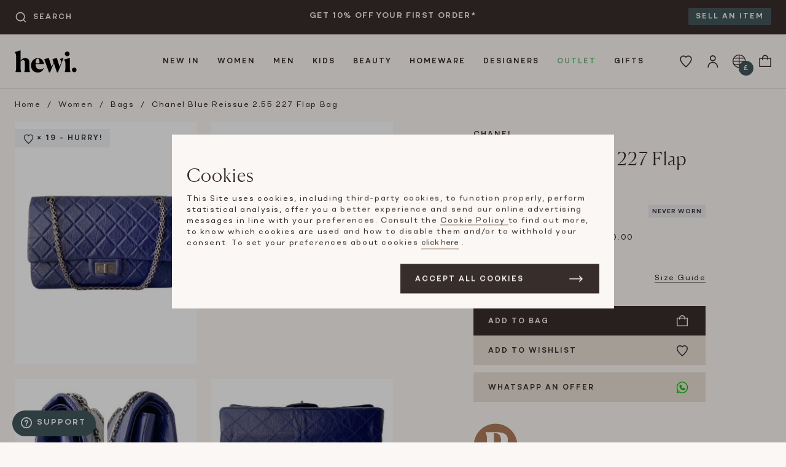

--- FILE ---
content_type: text/html; charset=UTF-8
request_url: https://hardlyeverwornit.com/products/blue-reissue-2-55-227-flap-bag
body_size: 27398
content:
<!DOCTYPE html>

<html lang="en">
<head>
    <meta charset="utf-8">
    <meta name="viewport" content="width=device-width, initial-scale=1">
    <link rel="manifest" href="/manifest.webmanifest" crossorigin="use-credentials" />

                        <link rel="canonical" href="https://hardlyeverwornit.com/products/blue-reissue-2-55-227-flap-bag"/>
            
    <meta name="google-site-verification" content="aBmmkgisWInMjLp3Rs6rTobjCZBGyafQObVibac2qok" />
    <meta name="p:domain_verify" content="347a645ec83e2990b620ef62e9278d4b"/>
    <meta name="msvalidate.01" content="6F9C5B7DAB4025D341B144A864E92DD3" />

        
                                        <meta name="robots" content="index, follow" />
                    
                    <title>Chanel Blue Reissue 2.55 227 Flap Bag | One Size | Hardly Ever Worn It</title>
<meta name="description" content="Shop Chanel Blue Reissue 2.55 227 Flap Bag, One Size from HEWI. Pre-screened, new and pre-owned luxury from the world's most desirable brands"/>
<meta property="og:locale" content="en_GB">
<meta property="og:site_name" content="Hewi">
<meta property="og:type" content="og:product">
<meta property="og:url" content="https://hardlyeverwornit.com/products/blue-reissue-2-55-227-flap-bag">
<meta property="og:title" content="Chanel Blue Reissue 2.55 227 Flap Bag | One Size">
<meta property="og:description" content="Shop Chanel Blue Reissue 2.55 227 Flap Bag, One Size from HEWI. Pre-screened, new and pre-owned luxury from the world's most desirable brands">
<meta property="twitter:card" content="summary">
<meta property="twitter:site" content="@hardlyeverworn">
<meta property="twitter:creator" content="@hardlyeverworn">
<meta property="twitter:title" content="Chanel Blue Reissue 2.55 227 Flap Bag | One Size">
<meta property="twitter:description" content="Shop Chanel Blue Reissue 2.55 227 Flap Bag, One Size from HEWI. Pre-screened, new and pre-owned luxury from the world's most desirable brands">
<meta property="product:availability" content="in stock">
<meta property="product:condition" content="new">
<meta property="product:retailer_item_id" content="60967">
<meta property="product:price:amount" content="4950">
<meta property="product:price:currency" content="GBP">
<meta property="product:category" content="Women &gt; Bags">
<meta property="product:gender" content="female">
<meta property="product:brand" content="Chanel">
<meta property="og:image" content="https://images.hardlyeverwornit.com/pdp_gallery_list_tablet/products/60967/F2DF288E-D214-4879-84BA-76C324F4B299-61ffe7813ad5c8.54352813.jpg">
<meta property="twitter:image" content="https://images.hardlyeverwornit.com/pdp_gallery_list_tablet/products/60967/F2DF288E-D214-4879-84BA-76C324F4B299-61ffe7813ad5c8.54352813.jpg">
<meta property="twitter:image:alt" content="Blue Reissue 2.55 227 Flap Bag">
<meta property="og:updated_time" content="2025-03-12T07:09:00+00:00">
        
            <script type="application/ld+json">[{"@context":"https://schema.org","@type":"Organization","name":"Hardly Ever Worn It","description":"Buy and sell, new and pre-owned designer bags, jewellery, shoes, and men and women's clothing on HEWI. Save up to 80% on original retail price.","address":{"@type":"PostalAddress","addressCountry":"GB","addressLocality":"Bicester","postalCode":"OX26 6BL","streetAddress":"St. Edburg\u2019s Hall, Priory Rd"},"url":"https://hardlyeverwornit.com/","logo":"https://hardlyeverwornit.com/build/shop/images/hewi.d62fe46d.jpg","email":"customercare@hardlyeverwornit.com","telephone":"+442074872679","sameAs":["https://www.facebook.com/hardlyeverwornit","https://www.instagram.com/hardlyeverwornit","https://www.tiktok.com/@hardlyeverwornit"]},{"@context":"https://schema.org/","@type":"WebSite","url":"https://hardlyeverwornit.com","potentialAction":{"@type":"SearchAction","target":"https://hardlyeverwornit.com/search?prod_prod_products%5Bquery%5D={query}","query":"required","query-input":"required name=query"}},{"@context":"https://schema.org/","@type":"Product","sku":"60967P16473","url":"https://hardlyeverwornit.com/products/blue-reissue-2-55-227-flap-bag","name":"Blue Reissue 2.55 227 Flap Bag","description":"Chanel Blue 2.55 Reissue Quilted Calfskin 227 Flap Bag\r\n- Absolutely gorgeous navy blue  leather with ruthenium hardware\r\n- Series 17 \r\n\r\nComes with:\r\n- Full set with box,  dustbag and authenticity card\r\n\r\nCondition: Like New\r\n- Not used since purchase, tag still intact\r\n- Exterior is pristine, clean and beautiful\r\n- Interior is pristine\r\n- Light chain mark on interior flap due to storage\r\n- One tiny dent on back pocket\r\n\r\nNote: \r\n* Item is pre-owned and may show signs of storage even if unused.\r\n\r\n* All items are 100% authentic. Bag has been authenticated and an authenticity certificate will be provided.","offers":{"@type":"Offer","url":"https://hardlyeverwornit.com/products/blue-reissue-2-55-227-flap-bag","itemCondition":"https://schema.org/NewCondition","availability":"https://schema.org/InStock","seller":{"@type":"Organization","name":"Hardly Ever Worn it","logo":"https://hardlyeverwornit.com/build/shop/images/hewi.d62fe46d.jpg"},"priceCurrency":"GBP","price":"4950.00","shippingDetails":[{"@type":"OfferShippingDetails","shippingDestination":{"@type":"DefinedRegion","addressCountry":"[GB|BE|BG|CZ|DK|DE|EE|IE|EL|ES|FR|HR|IT|CY|LV|LT|LU|HU|MT|NL|AT|PL|PT|RO|SI|SK|FI|SE|CH|NO|US|AL|DZ|AD|AO|AI|AG|AR|AM|AW|AU|AT|AZ|BS|BH|BB|BY|BE|BZ|BJ|BM|BT|BO|BA|BW|BR|VG|BN|BG|BF|BI|KH|CM|CA|CV|KY|TD|CL|CN|CO|KM|CG|CD|CK|CR|CI|HR|CY|CZ|DK|DJ|DM|DO|EC|EG|SV|ER|EE|ET|FK|FO|FJ|FI|FR|GF|PF|GA|GM|GE|DE|GI|GR|GL|GD|GP|GT|GN|GW|GY|HN|HK|HU|IS|IN|ID|IE|IL|IT|JM|JP|JO|KZ|KE|KI|KW|KG|LA|LV|LS|LI|LT|LU|MK|MG|MW|MY|MV|ML|MT|MH|MQ|MR|MU|YT|MX|FM|MD|MC|MN|ME|MS|MA|MZ|NA|NR|NP|NL|NC|NZ|NI|NE|NG|NU|NF|NO|OM|PW|PA|PG|PY|PE|PH|PN|PL|PT|QA|RE|RO|RU|RW|WS|SM|ST|SA|SN|RS|SC|SL|SG|SK|SI|SB|SO|ZA|KR|ES|LK|SH|KN|LC|PM|VC|SR|SJ|SZ|SE|CH|TW|TJ|TZ|TH|TG|TO|TT|TN|TM|TC|TV|UG|UA|AE|GB|US|UY|VU|VA|VE|VN|WF|YE|ZM|ZW|JE|TR|GU|LR|LB]"},"shippingRate":{"@type":"MonetaryAmount","value":"95.00","currency":"GBP"},"shippingOrigin":{"@type":"DefinedRegion","addressCountry":"SG"},"deliveryTime":{"@type":"ShippingDeliveryTime","handlingTime":{"@type":"QuantitativeValue","minValue":1,"maxValue":3,"unitCode":"d"}}}]},"color":"Blue","material":"Leather","category":"Women > Bags","brand":{"@type":"Brand","name":"Chanel"},"image":"https://images.hardlyeverwornit.com/pdp_gallery_list_tablet/products/60967/F2DF288E-D214-4879-84BA-76C324F4B299-61ffe7813ad5c8.54352813.jpg"}]</script>
    

            <link rel="stylesheet" href="/build/shop/shop.cf0fcba0.css">

<link rel="stylesheet" href="/build/maia/maia.b03e08e3.css">



    
    

    
    <script>
        window.await$ = []
        window._learnq = window._learnq || []
        window.newAnalyticsTagLayer = window.newAnalyticsTagLayer || []
        window.ga4Track = function (payload) {
            window.newAnalyticsTagLayer.push(payload)
        }
    </script>
</head>

<body data-algolia="&#x7B;&quot;id&quot;&#x3A;&quot;UOZKDYZS1S&quot;,&quot;searchKey&quot;&#x3A;&quot;b384777366d34bdf3706101d5e249edd&quot;,&quot;productsIndex&quot;&#x3A;&quot;prod_prod_products&quot;,&quot;ruleContext&quot;&#x3A;&quot;page-search&quot;&#x7D;"
      data-exchange="&#x7B;&quot;accuracy&quot;&#x3A;10000000,&quot;exchangeRates&quot;&#x3A;&#x7B;&quot;EUR&quot;&#x3A;8676639,&quot;USD&quot;&#x3A;7315664&#x7D;,&quot;symbols&quot;&#x3A;&#x7B;&quot;GBP&quot;&#x3A;&quot;&#x5C;u00a3&quot;,&quot;EUR&quot;&#x3A;&quot;&#x5C;u20ac&quot;,&quot;USD&quot;&#x3A;&quot;&#x24;&quot;&#x7D;,&quot;selectedCurrency&quot;&#x3A;&quot;GBP&quot;&#x7D;"
      data-design="&#x7B;&quot;breakpoints&quot;&#x3A;&#x7B;&quot;md&quot;&#x3A;700,&quot;lg&quot;&#x3A;1100&#x7D;,&quot;max_width&quot;&#x3A;1280&#x7D;"
      data-user-id=""
      data-allow-tracking=""
      data-maia-api-url="https://hewi-prod-poc-beta-api-xlvd5srv3q-nw.a.run.app"
      data-rollbar-access-token="b99f880bc0fb42db843802a7210654db"
      data-favourite-csrf="a7064c0ae804395b19e2.8wNL_v_fkw4ytLqLekXbfk_YaK97lzAWXmC6Odo9Ps8.kDd-ncrowUkDg9X-LXO_JhaVXdo8429saTrDSuxTR_mcbRS6jIjbQQGF8w"
      data-subscribe-popup="/subscribe-popup"
      data-box-promo-active="no"
      data-black-friday-url="/black-friday"
      data-black-friday-early-access-popup-enabled="no"
      data-white-logo-image="/build/shop/images/hewi_white.06c396f2.svg"
      data-maia-enabled="no"
      data-maia-lottery="30"
      data-maia-search-lottery="30"

                      data-feature-black_friday_2024-enabled="yes"
                data-feature-payment_method_adyen-enabled="yes"
                data-feature-payment_method_adyen_scheme-enabled="yes"
                data-feature-payment_method_adyen_applepay-enabled="yes"
      
      
      data-is-outlet-page="no"
      data-price-reduction-sale-active="no"
      data-price-reduction-sale-ends-in-seconds="0"
      data-illumix="&#x7B;&quot;environment&quot;&#x3A;&quot;prod&quot;,&quot;app_key&quot;&#x3A;&quot;cnNBc2loSmpMbExHNFgxeFRPX1FFLHNhc1JsdkNJZ2d3NVJGWTJQVm5xcg&#x3D;&#x3D;&quot;,&quot;project_id&quot;&#x3A;&quot;RAUmC44Y8R&quot;&#x7D;"
              class="sticky-footer "
      >

<div class="sticky-footer__content">
                <a href="#content" class="skip-to-content">
            Skip to main content
        </a>
                
    
            <div class="topbar bg-brunette py-6">
            <div class="container clearfix">
                <div class="col md:w-3 md:px-24 js-searchbar topbar__search--col">
                    <div id="autocomplete__topbar"></div>
                </div>
                <div class="col w-12 lg:w-6 md:px-24 topbar__textbanner--col">
                    <div class="topbar__textbarcarousel js-textBannerCarousel">
                                                                                                            <div class="topbar__textbarcarousel--item">GET 10% OFF YOUR FIRST ORDER*</div>
                                                            <div class="topbar__textbarcarousel--item">ITEMS DISPATCHED WITHIN 48 HOURS</div>
                                                                        </div>
                </div>
                <div class="col md:w-3 md:px-24 topbar__cta--col">
                    <a href="/how-it-works/selling"
                       class="topbar__cta bg-weekly-mood bg-text-weekly-mood hidden lg:inline"
                    >
                        Sell an item
                    </a>
                </div>
            </div>
        </div>
        <header class="header__container">
                        <div class="header__container--inner container">
                <div class="flex-shrink-0 w-4 md:w-4 lg:w-2">
                    <div class="px-12 py-18 md:p-24">
                        <a href="/" class="block">
                            <img class="lg:h-36 h-24 w-auto" src="/build/shop/images/hewi.8951c732.svg"
                                alt="Hewi logo">
                        </a>
                    </div>
                </div>

                    
                        

<div class="hidden lg:block flex-1">
    <nav class="w-full flex items-center justify-center type-subheading uppercase topnav js-topnav" aria-label="Main Navigation">
        <ul class="topnav__dropdown--nav" role="menubar" aria-label="Main Navigation">
                            <li class="topnav__dropdown--parent has-submenu" role="none">
                    <a href=/new-arrivals
                        class="leading-24 lg:leading-36 topnav__dropdown--link "
                        id="menu-new_in"
                        role="menuitem"
                                                    aria-haspopup="true"
                            aria-expanded="false"
                                            >
                        New In
                    </a>
                                            <div class="topnav__dropdown--subnav tiny-scrollbar pt-6 pb-6" id="submenu-new_in">
    <div class="container clearfix">
                                                        <div class="col w-3 pxs py-12">
                        <div class="bottom-nav__sub-item block py-6">
                            New Arrivals
                        </div>
                                                                                    <div class="bottom-nav__sub-item block py-6">
                                    <a href="/new-arrivals" class="bottom-nav__sub-item-link secondary">All</a>
                                </div>
                                                            <div class="bottom-nav__sub-item block py-6">
                                    <a href="/new-arrivals-women" class="bottom-nav__sub-item-link secondary">Women</a>
                                </div>
                                                            <div class="bottom-nav__sub-item block py-6">
                                    <a href="/new-arrivals-men" class="bottom-nav__sub-item-link secondary">Men</a>
                                </div>
                                                            <div class="bottom-nav__sub-item block py-6">
                                    <a href="/new-arrivals-kids" class="bottom-nav__sub-item-link secondary">Kids</a>
                                </div>
                                                                        </div>
                                                                <div class="col w-3 pxs py-12">
                        <div class="bottom-nav__sub-item block py-6">
                            Trending
                        </div>
                                                                                    <div class="bottom-nav__sub-item block py-6">
                                    <a href="/designers/hermes" class="bottom-nav__sub-item-link secondary">Hermes</a>
                                </div>
                                                            <div class="bottom-nav__sub-item block py-6">
                                    <a href="/designers/chanel" class="bottom-nav__sub-item-link secondary">Chanel</a>
                                </div>
                                                            <div class="bottom-nav__sub-item block py-6">
                                    <a href="/designers/bvlgari" class="bottom-nav__sub-item-link secondary">Bvlgari</a>
                                </div>
                                                            <div class="bottom-nav__sub-item block py-6">
                                    <a href="/designers/gucci" class="bottom-nav__sub-item-link secondary">Gucci</a>
                                </div>
                                                            <div class="bottom-nav__sub-item block py-6">
                                    <a href="/designers/loro-piana" class="bottom-nav__sub-item-link secondary">Loro Piana</a>
                                </div>
                                                            <div class="bottom-nav__sub-item block py-6">
                                    <a href="/designers/bottega-veneta" class="bottom-nav__sub-item-link secondary">Bottega Veneta</a>
                                </div>
                                                            <div class="bottom-nav__sub-item block py-6">
                                    <a href="/designers/dior" class="bottom-nav__sub-item-link secondary">Dior</a>
                                </div>
                                                                        </div>
                                                                            <div class="col w-4 py-12">
                <div class="topnav__carousel--wrap">
                    <div class="type-subheading uppercase pb-12 pl-48 pr-48">
                        Brands We Love
                    </div>
                    <div class="topnav__carousel--col js-navcarousel">
                                                                                    <div class="topnav__carousel--itemswrap">
                                <div class="topnav__carousel--items pl-48 pr-48" id="item-0">
                                                        <div class="topnav__carousel--item">
                                <a href="/designers/valentino">
                                    <img src="[data-uri]"
                                         data-src="https://images.hardlyeverwornit.com/nav_banner/promo-banner/13-64f1aaee425f6.jpg"
                                         data-srcset="https://images.hardlyeverwornit.com/nav_banner/promo-banner/13-64f1aaee425f6.jpg 1x, https://images.hardlyeverwornit.com/nav_banner/promo-banner/13-64f1aaee425f6.jpg 2x"
                                         width="173px"
                                         height="173px"
                                         class="lazyload"
                                         alt="Valentino"
                                         role="presentation"
                                    />
                                    <div class="type-subheading uppercase pt-6">
                                        Valentino
                                    </div>
                                </a>
                            </div>
                                                                                                            <div class="topnav__carousel--item">
                                <a href="/designers/dior">
                                    <img src="[data-uri]"
                                         data-src="https://images.hardlyeverwornit.com/nav_banner/promo-banner/14-64f1ab704ac00.jpg"
                                         data-srcset="https://images.hardlyeverwornit.com/nav_banner/promo-banner/14-64f1ab704ac00.jpg 1x, https://images.hardlyeverwornit.com/nav_banner/promo-banner/14-64f1ab704ac00.jpg 2x"
                                         width="173px"
                                         height="173px"
                                         class="lazyload"
                                         alt="Dior"
                                         role="presentation"
                                    />
                                    <div class="type-subheading uppercase pt-6">
                                        Dior
                                    </div>
                                </a>
                            </div>
                                                                                                            <div class="topnav__carousel--item">
                                <a href="/designers/the-row">
                                    <img src="[data-uri]"
                                         data-src="https://images.hardlyeverwornit.com/nav_banner/promo-banner/18-64f1acea5773d.jpg"
                                         data-srcset="https://images.hardlyeverwornit.com/nav_banner/promo-banner/18-64f1acea5773d.jpg 1x, https://images.hardlyeverwornit.com/nav_banner/promo-banner/18-64f1acea5773d.jpg 2x"
                                         width="173px"
                                         height="173px"
                                         class="lazyload"
                                         alt="The Row"
                                         role="presentation"
                                    />
                                    <div class="type-subheading uppercase pt-6">
                                        The Row
                                    </div>
                                </a>
                            </div>
                                                                                                            <div class="topnav__carousel--item">
                                <a href="/designers/moncler">
                                    <img src="[data-uri]"
                                         data-src="https://images.hardlyeverwornit.com/nav_banner/promo-banner/15-64f1ad18c04e4.jpg"
                                         data-srcset="https://images.hardlyeverwornit.com/nav_banner/promo-banner/15-64f1ad18c04e4.jpg 1x, https://images.hardlyeverwornit.com/nav_banner/promo-banner/15-64f1ad18c04e4.jpg 2x"
                                         width="173px"
                                         height="173px"
                                         class="lazyload"
                                         alt="Moncler"
                                         role="presentation"
                                    />
                                    <div class="type-subheading uppercase pt-6">
                                        Moncler
                                    </div>
                                </a>
                            </div>
                                                                                                            <div class="topnav__carousel--item">
                                <a href="/designers/bvlgari">
                                    <img src="[data-uri]"
                                         data-src="https://images.hardlyeverwornit.com/nav_banner/promo-banner/16-64f1ad7677ba9.jpg"
                                         data-srcset="https://images.hardlyeverwornit.com/nav_banner/promo-banner/16-64f1ad7677ba9.jpg 1x, https://images.hardlyeverwornit.com/nav_banner/promo-banner/16-64f1ad7677ba9.jpg 2x"
                                         width="173px"
                                         height="173px"
                                         class="lazyload"
                                         alt="Bvlgari"
                                         role="presentation"
                                    />
                                    <div class="type-subheading uppercase pt-6">
                                        Bvlgari
                                    </div>
                                </a>
                            </div>
                                                                                                            <div class="topnav__carousel--item">
                                <a href="/designers/brunello-cucinelli">
                                    <img src="[data-uri]"
                                         data-src="https://images.hardlyeverwornit.com/nav_banner/promo-banner/17-64f1adcb550bb.jpg"
                                         data-srcset="https://images.hardlyeverwornit.com/nav_banner/promo-banner/17-64f1adcb550bb.jpg 1x, https://images.hardlyeverwornit.com/nav_banner/promo-banner/17-64f1adcb550bb.jpg 2x"
                                         width="173px"
                                         height="173px"
                                         class="lazyload"
                                         alt="Cucinelli"
                                         role="presentation"
                                    />
                                    <div class="type-subheading uppercase pt-6">
                                        Cucinelli
                                    </div>
                                </a>
                            </div>
                                                            </div>
                                </div>
                                                                                                                <div class="topnav__carousel--itemswrap">
                                <div class="topnav__carousel--items pl-48 pr-48" id="item-6">
                                                        <div class="topnav__carousel--item">
                                <a href="/designers/louis-vuitton">
                                    <img src="[data-uri]"
                                         data-src="https://images.hardlyeverwornit.com/nav_banner/promo-banner/12-64f1b43e72ba2.jpg"
                                         data-srcset="https://images.hardlyeverwornit.com/nav_banner/promo-banner/12-64f1b43e72ba2.jpg 1x, https://images.hardlyeverwornit.com/nav_banner/promo-banner/12-64f1b43e72ba2.jpg 2x"
                                         width="173px"
                                         height="173px"
                                         class="lazyload"
                                         alt="Louis Vuitton"
                                         role="presentation"
                                    />
                                    <div class="type-subheading uppercase pt-6">
                                        Louis Vuitton
                                    </div>
                                </a>
                            </div>
                                                                                                            <div class="topnav__carousel--item">
                                <a href="/designers/balenciaga">
                                    <img src="[data-uri]"
                                         data-src="https://images.hardlyeverwornit.com/nav_banner/promo-banner/11-64f1b45b849bb.jpg"
                                         data-srcset="https://images.hardlyeverwornit.com/nav_banner/promo-banner/11-64f1b45b849bb.jpg 1x, https://images.hardlyeverwornit.com/nav_banner/promo-banner/11-64f1b45b849bb.jpg 2x"
                                         width="173px"
                                         height="173px"
                                         class="lazyload"
                                         alt="Balenciaga"
                                         role="presentation"
                                    />
                                    <div class="type-subheading uppercase pt-6">
                                        Balenciaga
                                    </div>
                                </a>
                            </div>
                                                                                                            <div class="topnav__carousel--item">
                                <a href="/designers/prada">
                                    <img src="[data-uri]"
                                         data-src="https://images.hardlyeverwornit.com/nav_banner/promo-banner/10-64f1b47a391f2.jpg"
                                         data-srcset="https://images.hardlyeverwornit.com/nav_banner/promo-banner/10-64f1b47a391f2.jpg 1x, https://images.hardlyeverwornit.com/nav_banner/promo-banner/10-64f1b47a391f2.jpg 2x"
                                         width="173px"
                                         height="173px"
                                         class="lazyload"
                                         alt="Prada"
                                         role="presentation"
                                    />
                                    <div class="type-subheading uppercase pt-6">
                                        Prada
                                    </div>
                                </a>
                            </div>
                                                                                                            <div class="topnav__carousel--item">
                                <a href="/designers/celine">
                                    <img src="[data-uri]"
                                         data-src="https://images.hardlyeverwornit.com/nav_banner/promo-banner/9-64f1b4965ea8c.jpg"
                                         data-srcset="https://images.hardlyeverwornit.com/nav_banner/promo-banner/9-64f1b4965ea8c.jpg 1x, https://images.hardlyeverwornit.com/nav_banner/promo-banner/9-64f1b4965ea8c.jpg 2x"
                                         width="173px"
                                         height="173px"
                                         class="lazyload"
                                         alt="Celine"
                                         role="presentation"
                                    />
                                    <div class="type-subheading uppercase pt-6">
                                        Celine
                                    </div>
                                </a>
                            </div>
                                                                                                            <div class="topnav__carousel--item">
                                <a href="/designers/cartier">
                                    <img src="[data-uri]"
                                         data-src="https://images.hardlyeverwornit.com/nav_banner/promo-banner/8-64f1b4b20b7bc.jpg"
                                         data-srcset="https://images.hardlyeverwornit.com/nav_banner/promo-banner/8-64f1b4b20b7bc.jpg 1x, https://images.hardlyeverwornit.com/nav_banner/promo-banner/8-64f1b4b20b7bc.jpg 2x"
                                         width="173px"
                                         height="173px"
                                         class="lazyload"
                                         alt="Cartier"
                                         role="presentation"
                                    />
                                    <div class="type-subheading uppercase pt-6">
                                        Cartier
                                    </div>
                                </a>
                            </div>
                                                                                                            <div class="topnav__carousel--item">
                                <a href="/designers/van-cleef-arpels">
                                    <img src="[data-uri]"
                                         data-src="https://images.hardlyeverwornit.com/nav_banner/promo-banner/7-64f1b4e149dcf.jpg"
                                         data-srcset="https://images.hardlyeverwornit.com/nav_banner/promo-banner/7-64f1b4e149dcf.jpg 1x, https://images.hardlyeverwornit.com/nav_banner/promo-banner/7-64f1b4e149dcf.jpg 2x"
                                         width="173px"
                                         height="173px"
                                         class="lazyload"
                                         alt="Van Cleef"
                                         role="presentation"
                                    />
                                    <div class="type-subheading uppercase pt-6">
                                        Van Cleef
                                    </div>
                                </a>
                            </div>
                                                            </div>
                                </div>
                                                                                                                <div class="topnav__carousel--itemswrap">
                                <div class="topnav__carousel--items pl-48 pr-48" id="item-12">
                                                        <div class="topnav__carousel--item">
                                <a href="/designers/hermes">
                                    <img src="[data-uri]"
                                         data-src="https://images.hardlyeverwornit.com/nav_banner/promo-banner/3-1-64f1b51fde78c.jpg"
                                         data-srcset="https://images.hardlyeverwornit.com/nav_banner/promo-banner/3-1-64f1b51fde78c.jpg 1x, https://images.hardlyeverwornit.com/nav_banner/promo-banner/3-1-64f1b51fde78c.jpg 2x"
                                         width="173px"
                                         height="173px"
                                         class="lazyload"
                                         alt="Hermes"
                                         role="presentation"
                                    />
                                    <div class="type-subheading uppercase pt-6">
                                        Hermes
                                    </div>
                                </a>
                            </div>
                                                                                                            <div class="topnav__carousel--item">
                                <a href="/designers/gucci">
                                    <img src="[data-uri]"
                                         data-src="https://images.hardlyeverwornit.com/nav_banner/promo-banner/2-1-64f1b54be86bf.jpg"
                                         data-srcset="https://images.hardlyeverwornit.com/nav_banner/promo-banner/2-1-64f1b54be86bf.jpg 1x, https://images.hardlyeverwornit.com/nav_banner/promo-banner/2-1-64f1b54be86bf.jpg 2x"
                                         width="173px"
                                         height="173px"
                                         class="lazyload"
                                         alt="Gucci"
                                         role="presentation"
                                    />
                                    <div class="type-subheading uppercase pt-6">
                                        Gucci
                                    </div>
                                </a>
                            </div>
                                                                                                            <div class="topnav__carousel--item">
                                <a href="/designers/chanel">
                                    <img src="[data-uri]"
                                         data-src="https://images.hardlyeverwornit.com/nav_banner/promo-banner/1-1-64f1b5869196a.jpg"
                                         data-srcset="https://images.hardlyeverwornit.com/nav_banner/promo-banner/1-1-64f1b5869196a.jpg 1x, https://images.hardlyeverwornit.com/nav_banner/promo-banner/1-1-64f1b5869196a.jpg 2x"
                                         width="173px"
                                         height="173px"
                                         class="lazyload"
                                         alt="Chanel"
                                         role="presentation"
                                    />
                                    <div class="type-subheading uppercase pt-6">
                                        Chanel
                                    </div>
                                </a>
                            </div>
                                                                                                            <div class="topnav__carousel--item">
                                <a href="/designers/fendi">
                                    <img src="[data-uri]"
                                         data-src="https://images.hardlyeverwornit.com/nav_banner/promo-banner/4-1-64f1b5bb1c36e.jpg"
                                         data-srcset="https://images.hardlyeverwornit.com/nav_banner/promo-banner/4-1-64f1b5bb1c36e.jpg 1x, https://images.hardlyeverwornit.com/nav_banner/promo-banner/4-1-64f1b5bb1c36e.jpg 2x"
                                         width="173px"
                                         height="173px"
                                         class="lazyload"
                                         alt="Fendi"
                                         role="presentation"
                                    />
                                    <div class="type-subheading uppercase pt-6">
                                        Fendi
                                    </div>
                                </a>
                            </div>
                                                                                                            <div class="topnav__carousel--item">
                                <a href="/designers/bottega-veneta">
                                    <img src="[data-uri]"
                                         data-src="https://images.hardlyeverwornit.com/nav_banner/promo-banner/5-64f1b5e988d56.jpg"
                                         data-srcset="https://images.hardlyeverwornit.com/nav_banner/promo-banner/5-64f1b5e988d56.jpg 1x, https://images.hardlyeverwornit.com/nav_banner/promo-banner/5-64f1b5e988d56.jpg 2x"
                                         width="173px"
                                         height="173px"
                                         class="lazyload"
                                         alt="Bottega Veneta"
                                         role="presentation"
                                    />
                                    <div class="type-subheading uppercase pt-6">
                                        Bottega Veneta
                                    </div>
                                </a>
                            </div>
                                                                                                            <div class="topnav__carousel--item">
                                <a href="/designers/loro-piana">
                                    <img src="[data-uri]"
                                         data-src="https://images.hardlyeverwornit.com/nav_banner/promo-banner/6-64f1b61c40f45.jpg"
                                         data-srcset="https://images.hardlyeverwornit.com/nav_banner/promo-banner/6-64f1b61c40f45.jpg 1x, https://images.hardlyeverwornit.com/nav_banner/promo-banner/6-64f1b61c40f45.jpg 2x"
                                         width="173px"
                                         height="173px"
                                         class="lazyload"
                                         alt="Loro Piana"
                                         role="presentation"
                                    />
                                    <div class="type-subheading uppercase pt-6">
                                        Loro Piana
                                    </div>
                                </a>
                            </div>
                                                            </div>
                                </div>
                                                                        </div>
                </div>
            </div>
                                            <div class="col w-4 py-12">
                    <div class="topnav__banner--col pl-24 topnav__banner--first">
                        <a href="/new-arrivals">
                            <img src="[data-uri]"
                                 data-src="https://images.hardlyeverwornit.com/nav_banner/promo-banner/1-TOP-MENU-NEW-IN-67d1a32876c4c.jpg"
                                 data-srcset="https://images.hardlyeverwornit.com/nav_banner/promo-banner/1-TOP-MENU-NEW-IN-67d1a32876c4c.jpg 1x, https://images.hardlyeverwornit.com/nav_banner/promo-banner/1-TOP-MENU-NEW-IN-67d1a32876c4c.jpg 2x"
                                 width="173px"
                                 height="173px"
                                 class="lazyload"
                                 alt="New arrivals daily from all your favourites designer and sellers. Up to 85% off RRP. Two days UK shipping."
                                 role="presentation"
                            />
                            <div class="type-subheading uppercase pb-6 pt-12">
                                Shop New In
                            </div>
                            <span class="type-body">
                                New arrivals daily from all your favourites designer and sellers. Up to 85% off RRP. Two days UK shipping.
                            </span>
                        </a>
                    </div>
                </div>
                        </div>
</div>
                                    </li>
                            <li class="topnav__dropdown--parent has-submenu" role="none">
                    <a href=/category/women
                        class="leading-24 lg:leading-36 topnav__dropdown--link "
                        id="menu-women"
                        role="menuitem"
                                                    aria-haspopup="true"
                            aria-expanded="false"
                                            >
                        Women
                    </a>
                                            <div class="topnav__dropdown--subnav tiny-scrollbar pt-6 pb-6" id="submenu-women">
    <div class="container clearfix">
                                                                                <div class="col w-2 pxs py-12">
                            <div class="bottom-nav__sub-item block py-6">
                                <a href="/category/women/clothing" class="bottom-nav__sub-item-link primary">Clothing</a>
                            </div>
                                                                                                <div class="bottom-nav__sub-item block py-6 ">
                                        <a href="/category/women/clothing"
                                           class="bottom-nav__sub-item-link secondary  all ">
                                            All Clothing
                                        </a>
                                    </div>
                                                                    <div class="bottom-nav__sub-item block py-6 ">
                                        <a href="/category/women/clothing/activewear"
                                           class="bottom-nav__sub-item-link secondary ">
                                            Activewear
                                        </a>
                                    </div>
                                                                    <div class="bottom-nav__sub-item block py-6 ">
                                        <a href="/category/women/clothing/blazers"
                                           class="bottom-nav__sub-item-link secondary ">
                                            Blazers
                                        </a>
                                    </div>
                                                                    <div class="bottom-nav__sub-item block py-6 ">
                                        <a href="/category/women/clothing/bridal"
                                           class="bottom-nav__sub-item-link secondary ">
                                            Bridal
                                        </a>
                                    </div>
                                                                    <div class="bottom-nav__sub-item block py-6 ">
                                        <a href="/category/women/clothing/cardigans"
                                           class="bottom-nav__sub-item-link secondary ">
                                            Cardigans
                                        </a>
                                    </div>
                                                                    <div class="bottom-nav__sub-item block py-6 ">
                                        <a href="/category/women/clothing/coats"
                                           class="bottom-nav__sub-item-link secondary ">
                                            Coats
                                        </a>
                                    </div>
                                                                    <div class="bottom-nav__sub-item block py-6 ">
                                        <a href="/category/women/clothing/day-dresses"
                                           class="bottom-nav__sub-item-link secondary ">
                                            Day dresses
                                        </a>
                                    </div>
                                                                    <div class="bottom-nav__sub-item block py-6 ">
                                        <a href="/category/women/clothing/evening-dresses"
                                           class="bottom-nav__sub-item-link secondary ">
                                            Evening dresses
                                        </a>
                                    </div>
                                                                    <div class="bottom-nav__sub-item block py-6 ">
                                        <a href="/category/women/clothing/furs"
                                           class="bottom-nav__sub-item-link secondary ">
                                            Furs
                                        </a>
                                    </div>
                                                                    <div class="bottom-nav__sub-item block py-6 ">
                                        <a href="/category/women/clothing/gowns"
                                           class="bottom-nav__sub-item-link secondary ">
                                            Gowns
                                        </a>
                                    </div>
                                                                    <div class="bottom-nav__sub-item block py-6 ">
                                        <a href="/category/women/clothing/jackets"
                                           class="bottom-nav__sub-item-link secondary ">
                                            Jackets
                                        </a>
                                    </div>
                                                                    <div class="bottom-nav__sub-item block py-6 ">
                                        <a href="/category/women/clothing/jeans"
                                           class="bottom-nav__sub-item-link secondary ">
                                            Jeans
                                        </a>
                                    </div>
                                                                    <div class="bottom-nav__sub-item block py-6 ">
                                        <a href="/category/women/clothing/jumpsuits"
                                           class="bottom-nav__sub-item-link secondary ">
                                            Jumpsuits
                                        </a>
                                    </div>
                                                                    <div class="bottom-nav__sub-item block py-6 ">
                                        <a href="/category/women/clothing/knitwear"
                                           class="bottom-nav__sub-item-link secondary ">
                                            Knitwear
                                        </a>
                                    </div>
                                                                    <div class="bottom-nav__sub-item block py-6 ">
                                        <a href="/category/women/clothing/lingerie-and-nightwear"
                                           class="bottom-nav__sub-item-link secondary ">
                                            Lingerie and Nightwear
                                        </a>
                                    </div>
                                                                    <div class="bottom-nav__sub-item block py-6 ">
                                        <a href="/category/women/clothing/maternity"
                                           class="bottom-nav__sub-item-link secondary ">
                                            Maternity
                                        </a>
                                    </div>
                                                                    <div class="bottom-nav__sub-item block py-6 ">
                                        <a href="/category/women/clothing/sets-and-suits"
                                           class="bottom-nav__sub-item-link secondary ">
                                            Sets and Suits
                                        </a>
                                    </div>
                                                                    <div class="bottom-nav__sub-item block py-6 ">
                                        <a href="/category/women/clothing/shorts"
                                           class="bottom-nav__sub-item-link secondary ">
                                            Shorts
                                        </a>
                                    </div>
                                                                    <div class="bottom-nav__sub-item block py-6 ">
                                        <a href="/category/women/clothing/skirts"
                                           class="bottom-nav__sub-item-link secondary ">
                                            Skirts
                                        </a>
                                    </div>
                                                                    <div class="bottom-nav__sub-item block py-6 ">
                                        <a href="/category/women/clothing/swimwear-and-beachwear"
                                           class="bottom-nav__sub-item-link secondary ">
                                            Swimwear and Beachwear
                                        </a>
                                    </div>
                                                                    <div class="bottom-nav__sub-item block py-6 ">
                                        <a href="/category/women/clothing/tops"
                                           class="bottom-nav__sub-item-link secondary ">
                                            Tops
                                        </a>
                                    </div>
                                                                    <div class="bottom-nav__sub-item block py-6 ">
                                        <a href="/category/women/clothing/trousers"
                                           class="bottom-nav__sub-item-link secondary ">
                                            Trousers
                                        </a>
                                    </div>
                                                                    <div class="bottom-nav__sub-item block py-6 ">
                                        <a href="/category/women/clothing/countrywear"
                                           class="bottom-nav__sub-item-link secondary ">
                                            Countrywear
                                        </a>
                                    </div>
                                                                    <div class="bottom-nav__sub-item block py-6 ">
                                        <a href="/category/women/skiwear"
                                           class="bottom-nav__sub-item-link secondary ">
                                            Skiwear
                                        </a>
                                    </div>
                                                                                    </div>
                                                                                <div class="col w-2 pxs py-12">
                            <div class="bottom-nav__sub-item block py-6">
                                <a href="/category/women/bags" class="bottom-nav__sub-item-link primary">Bags</a>
                            </div>
                                                                                                <div class="bottom-nav__sub-item block py-6 ">
                                        <a href="/category/women/bags"
                                           class="bottom-nav__sub-item-link secondary  all ">
                                            All Bags
                                        </a>
                                    </div>
                                                                    <div class="bottom-nav__sub-item block py-6 ">
                                        <a href="/category/women/bags/backpacks"
                                           class="bottom-nav__sub-item-link secondary ">
                                            Backpacks
                                        </a>
                                    </div>
                                                                    <div class="bottom-nav__sub-item block py-6 ">
                                        <a href="/category/women/bags/clutch-bags"
                                           class="bottom-nav__sub-item-link secondary ">
                                            Clutch Bags
                                        </a>
                                    </div>
                                                                    <div class="bottom-nav__sub-item block py-6 ">
                                        <a href="/category/women/bags/cross-body-bags"
                                           class="bottom-nav__sub-item-link secondary ">
                                            Cross Body Bags
                                        </a>
                                    </div>
                                                                    <div class="bottom-nav__sub-item block py-6 ">
                                        <a href="/category/women/bags/shoulder-bags"
                                           class="bottom-nav__sub-item-link secondary ">
                                            Shoulder Bags
                                        </a>
                                    </div>
                                                                    <div class="bottom-nav__sub-item block py-6 ">
                                        <a href="/category/women/bags/top-handle-bags"
                                           class="bottom-nav__sub-item-link secondary ">
                                            Top Handle Bags
                                        </a>
                                    </div>
                                                                    <div class="bottom-nav__sub-item block py-6 ">
                                        <a href="/category/women/bags/tote-bags"
                                           class="bottom-nav__sub-item-link secondary ">
                                            Tote Bags
                                        </a>
                                    </div>
                                                                    <div class="bottom-nav__sub-item block py-6 ">
                                        <a href="/category/women/bags/travel-bags"
                                           class="bottom-nav__sub-item-link secondary ">
                                            Travel Bags
                                        </a>
                                    </div>
                                                                                    </div>
                                                                                <div class="col w-2 pxs py-12">
                            <div class="bottom-nav__sub-item block py-6">
                                <a href="/category/women/shoes" class="bottom-nav__sub-item-link primary">Shoes</a>
                            </div>
                                                                                                <div class="bottom-nav__sub-item block py-6 ">
                                        <a href="/category/women/shoes"
                                           class="bottom-nav__sub-item-link secondary  all ">
                                            All Shoes
                                        </a>
                                    </div>
                                                                    <div class="bottom-nav__sub-item block py-6 ">
                                        <a href="/category/women/shoes/flat-shoes"
                                           class="bottom-nav__sub-item-link secondary ">
                                            Flat Shoes
                                        </a>
                                    </div>
                                                                    <div class="bottom-nav__sub-item block py-6 ">
                                        <a href="/category/women/shoes/heeled-shoes"
                                           class="bottom-nav__sub-item-link secondary ">
                                            Heeled Shoes
                                        </a>
                                    </div>
                                                                    <div class="bottom-nav__sub-item block py-6 ">
                                        <a href="/category/women/shoes/sandals"
                                           class="bottom-nav__sub-item-link secondary ">
                                            Sandals
                                        </a>
                                    </div>
                                                                    <div class="bottom-nav__sub-item block py-6 ">
                                        <a href="/category/women/shoes/trainers"
                                           class="bottom-nav__sub-item-link secondary ">
                                            Trainers
                                        </a>
                                    </div>
                                                                    <div class="bottom-nav__sub-item block py-6 ">
                                        <a href="/category/women/shoes/wedges"
                                           class="bottom-nav__sub-item-link secondary ">
                                            Wedges
                                        </a>
                                    </div>
                                                                    <div class="bottom-nav__sub-item block py-6  mt-24 ">
                                        <a href="/category/women/boots"
                                           class="bottom-nav__sub-item-link secondary  all ">
                                            All Boots
                                        </a>
                                    </div>
                                                                    <div class="bottom-nav__sub-item block py-6 ">
                                        <a href="/category/women/boots/flat-ankle-boots"
                                           class="bottom-nav__sub-item-link secondary ">
                                            Flat Ankle Boots
                                        </a>
                                    </div>
                                                                    <div class="bottom-nav__sub-item block py-6 ">
                                        <a href="/category/women/boots/flat-long-boots"
                                           class="bottom-nav__sub-item-link secondary ">
                                            Flat Long Boots
                                        </a>
                                    </div>
                                                                    <div class="bottom-nav__sub-item block py-6 ">
                                        <a href="/category/women/boots/heeled-ankle-boots"
                                           class="bottom-nav__sub-item-link secondary ">
                                            Heeled Ankle Boots
                                        </a>
                                    </div>
                                                                    <div class="bottom-nav__sub-item block py-6 ">
                                        <a href="/category/women/boots/heeled-long-boots"
                                           class="bottom-nav__sub-item-link secondary ">
                                            Heeled Long Boots
                                        </a>
                                    </div>
                                                                                    </div>
                                                                                <div class="col w-2 pxs py-12">
                            <div class="bottom-nav__sub-item block py-6">
                                <a href="/category/women/accessories" class="bottom-nav__sub-item-link primary">Accessories</a>
                            </div>
                                                                                                <div class="bottom-nav__sub-item block py-6 ">
                                        <a href="/category/women/accessories"
                                           class="bottom-nav__sub-item-link secondary  all ">
                                            All Accessories
                                        </a>
                                    </div>
                                                                    <div class="bottom-nav__sub-item block py-6 ">
                                        <a href="/category/women/accessories/beauty-products"
                                           class="bottom-nav__sub-item-link secondary ">
                                            Beauty Products
                                        </a>
                                    </div>
                                                                    <div class="bottom-nav__sub-item block py-6 ">
                                        <a href="/category/women/accessories/belts"
                                           class="bottom-nav__sub-item-link secondary ">
                                            Belts
                                        </a>
                                    </div>
                                                                    <div class="bottom-nav__sub-item block py-6 ">
                                        <a href="/category/women/accessories/eyewear"
                                           class="bottom-nav__sub-item-link secondary ">
                                            Eyewear
                                        </a>
                                    </div>
                                                                    <div class="bottom-nav__sub-item block py-6 ">
                                        <a href="/category/women/accessories/gloves"
                                           class="bottom-nav__sub-item-link secondary ">
                                            Gloves
                                        </a>
                                    </div>
                                                                    <div class="bottom-nav__sub-item block py-6 ">
                                        <a href="/category/women/accessories/hair-accessories"
                                           class="bottom-nav__sub-item-link secondary ">
                                            Hair Accessories
                                        </a>
                                    </div>
                                                                    <div class="bottom-nav__sub-item block py-6 ">
                                        <a href="/category/women/accessories/hats"
                                           class="bottom-nav__sub-item-link secondary ">
                                            Hats
                                        </a>
                                    </div>
                                                                    <div class="bottom-nav__sub-item block py-6 ">
                                        <a href="/category/women/accessories/leather-goods-and-gifts"
                                           class="bottom-nav__sub-item-link secondary ">
                                            Leather Goods and Gifts
                                        </a>
                                    </div>
                                                                    <div class="bottom-nav__sub-item block py-6 ">
                                        <a href="/category/women/accessories/occasion-hats"
                                           class="bottom-nav__sub-item-link secondary ">
                                            Occasion Hats
                                        </a>
                                    </div>
                                                                    <div class="bottom-nav__sub-item block py-6 ">
                                        <a href="/category/women/accessories/purses-and-wallets"
                                           class="bottom-nav__sub-item-link secondary ">
                                            Purses and Wallets
                                        </a>
                                    </div>
                                                                    <div class="bottom-nav__sub-item block py-6 ">
                                        <a href="/category/women/accessories/scarves"
                                           class="bottom-nav__sub-item-link secondary ">
                                            Scarves
                                        </a>
                                    </div>
                                                                    <div class="bottom-nav__sub-item block py-6 ">
                                        <a href="/category/women/accessories/stationery"
                                           class="bottom-nav__sub-item-link secondary ">
                                            Stationery
                                        </a>
                                    </div>
                                                                    <div class="bottom-nav__sub-item block py-6 ">
                                        <a href="/category/women/accessories/sunglasses"
                                           class="bottom-nav__sub-item-link secondary ">
                                            Sunglasses
                                        </a>
                                    </div>
                                                                    <div class="bottom-nav__sub-item block py-6 ">
                                        <a href="/category/women/accessories/wash-bags"
                                           class="bottom-nav__sub-item-link secondary ">
                                            Wash Bags
                                        </a>
                                    </div>
                                                                    <div class="bottom-nav__sub-item block py-6 ">
                                        <a href="/category/women/accessories/watches"
                                           class="bottom-nav__sub-item-link secondary ">
                                            Watches
                                        </a>
                                    </div>
                                                                                    </div>
                                                                                <div class="col w-2 pxs py-12">
                            <div class="bottom-nav__sub-item block py-6">
                                <a href="/category/women/fine-jewellery" class="bottom-nav__sub-item-link primary">Fine Jewellery</a>
                            </div>
                                                                                                <div class="bottom-nav__sub-item block py-6 ">
                                        <a href="/category/women/fine-jewellery"
                                           class="bottom-nav__sub-item-link secondary  all ">
                                            All Fine Jewellery
                                        </a>
                                    </div>
                                                                    <div class="bottom-nav__sub-item block py-6 ">
                                        <a href="/category/women/fine-jewellery/bracelets"
                                           class="bottom-nav__sub-item-link secondary ">
                                            Bracelets
                                        </a>
                                    </div>
                                                                    <div class="bottom-nav__sub-item block py-6 ">
                                        <a href="/category/women/fine-jewellery/brooches"
                                           class="bottom-nav__sub-item-link secondary ">
                                            Brooches
                                        </a>
                                    </div>
                                                                    <div class="bottom-nav__sub-item block py-6 ">
                                        <a href="/category/women/fine-jewellery/earrings"
                                           class="bottom-nav__sub-item-link secondary ">
                                            Earrings
                                        </a>
                                    </div>
                                                                    <div class="bottom-nav__sub-item block py-6 ">
                                        <a href="/category/women/fine-jewellery/jewellery-suites"
                                           class="bottom-nav__sub-item-link secondary ">
                                            Jewellery Suites
                                        </a>
                                    </div>
                                                                    <div class="bottom-nav__sub-item block py-6 ">
                                        <a href="/category/women/fine-jewellery/necklaces"
                                           class="bottom-nav__sub-item-link secondary ">
                                            Necklaces
                                        </a>
                                    </div>
                                                                    <div class="bottom-nav__sub-item block py-6 ">
                                        <a href="/category/women/fine-jewellery/rings"
                                           class="bottom-nav__sub-item-link secondary ">
                                            Rings
                                        </a>
                                    </div>
                                                                    <div class="bottom-nav__sub-item block py-6 ">
                                        <a href="/category/women/fine-jewellery/watches"
                                           class="bottom-nav__sub-item-link secondary ">
                                            Watches
                                        </a>
                                    </div>
                                                                                    </div>
                                                                                <div class="col w-2 pxs py-12">
                            <div class="bottom-nav__sub-item block py-6">
                                <a href="/category/women/fashion-jewellery" class="bottom-nav__sub-item-link primary">Fashion Jewellery</a>
                            </div>
                                                                                                <div class="bottom-nav__sub-item block py-6 ">
                                        <a href="/category/women/fashion-jewellery"
                                           class="bottom-nav__sub-item-link secondary  all ">
                                            All Fashion Jewellery
                                        </a>
                                    </div>
                                                                    <div class="bottom-nav__sub-item block py-6 ">
                                        <a href="/category/women/fashion-jewellery/bracelets"
                                           class="bottom-nav__sub-item-link secondary ">
                                            Bracelets
                                        </a>
                                    </div>
                                                                    <div class="bottom-nav__sub-item block py-6 ">
                                        <a href="/category/women/fashion-jewellery/brooches"
                                           class="bottom-nav__sub-item-link secondary ">
                                            Brooches
                                        </a>
                                    </div>
                                                                    <div class="bottom-nav__sub-item block py-6 ">
                                        <a href="/category/women/fashion-jewellery/earrings"
                                           class="bottom-nav__sub-item-link secondary ">
                                            Earrings
                                        </a>
                                    </div>
                                                                    <div class="bottom-nav__sub-item block py-6 ">
                                        <a href="/category/women/fashion-jewellery/jewellery-suites"
                                           class="bottom-nav__sub-item-link secondary ">
                                            Jewellery Suites
                                        </a>
                                    </div>
                                                                    <div class="bottom-nav__sub-item block py-6 ">
                                        <a href="/category/women/fashion-jewellery/necklaces"
                                           class="bottom-nav__sub-item-link secondary ">
                                            Necklaces
                                        </a>
                                    </div>
                                                                    <div class="bottom-nav__sub-item block py-6 ">
                                        <a href="/category/women/fashion-jewellery/rings"
                                           class="bottom-nav__sub-item-link secondary ">
                                            Rings
                                        </a>
                                    </div>
                                                                    <div class="bottom-nav__sub-item block py-6 ">
                                        <a href="/category/women/fashion-jewellery/watches"
                                           class="bottom-nav__sub-item-link secondary ">
                                            Watches
                                        </a>
                                    </div>
                                                                                    </div>
                                                                                                            <div class="col w-4 py-12">
                    <div class="topnav__banner--col pl-24 topnav__banner--first">
                        <a href="/category/women">
                            <img src="[data-uri]"
                                 data-src="https://images.hardlyeverwornit.com/nav_banner/promo-banner/2-TOP-MENU-SHOP-WOMEN-67d1a36cc4c44.jpg"
                                 data-srcset="https://images.hardlyeverwornit.com/nav_banner/promo-banner/2-TOP-MENU-SHOP-WOMEN-67d1a36cc4c44.jpg 1x, https://images.hardlyeverwornit.com/nav_banner/promo-banner/2-TOP-MENU-SHOP-WOMEN-67d1a36cc4c44.jpg 2x"
                                 width="173px"
                                 height="173px"
                                 class="lazyload"
                                 alt="Shop from thousands of contemporary luxury items, 40% new with tags. Save up to 80% RRP"
                                 role="presentation"
                            />
                            <div class="type-subheading uppercase pb-6 pt-12">
                                Shop Women
                            </div>
                            <span class="type-body">
                                Shop from thousands of contemporary luxury items, 40% new with tags. Save up to 80% RRP
                            </span>
                        </a>
                    </div>
                </div>
                        </div>
</div>
                                    </li>
                            <li class="topnav__dropdown--parent has-submenu" role="none">
                    <a href=/category/men
                        class="leading-24 lg:leading-36 topnav__dropdown--link "
                        id="menu-men"
                        role="menuitem"
                                                    aria-haspopup="true"
                            aria-expanded="false"
                                            >
                        Men
                    </a>
                                            <div class="topnav__dropdown--subnav tiny-scrollbar pt-6 pb-6" id="submenu-men">
    <div class="container clearfix">
                                                                                <div class="col w-2 pxs py-12">
                            <div class="bottom-nav__sub-item block py-6">
                                <a href="/category/men/clothing" class="bottom-nav__sub-item-link primary">Clothing</a>
                            </div>
                                                                                                <div class="bottom-nav__sub-item block py-6 ">
                                        <a href="/category/men/clothing"
                                           class="bottom-nav__sub-item-link secondary  all ">
                                            All Clothing
                                        </a>
                                    </div>
                                                                    <div class="bottom-nav__sub-item block py-6 ">
                                        <a href="/category/men/clothing/blazers"
                                           class="bottom-nav__sub-item-link secondary ">
                                            Blazers
                                        </a>
                                    </div>
                                                                    <div class="bottom-nav__sub-item block py-6 ">
                                        <a href="/category/men/clothing/coats-and-jackets"
                                           class="bottom-nav__sub-item-link secondary ">
                                            Coats and Jackets
                                        </a>
                                    </div>
                                                                    <div class="bottom-nav__sub-item block py-6 ">
                                        <a href="/category/men/clothing/jeans"
                                           class="bottom-nav__sub-item-link secondary ">
                                            Jeans
                                        </a>
                                    </div>
                                                                    <div class="bottom-nav__sub-item block py-6 ">
                                        <a href="/category/men/clothing/knitwear"
                                           class="bottom-nav__sub-item-link secondary ">
                                            Knitwear
                                        </a>
                                    </div>
                                                                    <div class="bottom-nav__sub-item block py-6 ">
                                        <a href="/category/men/clothing/long-sleeved-tops"
                                           class="bottom-nav__sub-item-link secondary ">
                                            Long Sleeved Tops
                                        </a>
                                    </div>
                                                                    <div class="bottom-nav__sub-item block py-6 ">
                                        <a href="/category/men/clothing/nightwear"
                                           class="bottom-nav__sub-item-link secondary ">
                                            Nightwear
                                        </a>
                                    </div>
                                                                    <div class="bottom-nav__sub-item block py-6 ">
                                        <a href="/category/men/clothing/shirts"
                                           class="bottom-nav__sub-item-link secondary ">
                                            Shirts
                                        </a>
                                    </div>
                                                                    <div class="bottom-nav__sub-item block py-6 ">
                                        <a href="/category/men/clothing/shorts"
                                           class="bottom-nav__sub-item-link secondary ">
                                            Shorts
                                        </a>
                                    </div>
                                                                    <div class="bottom-nav__sub-item block py-6 ">
                                        <a href="/category/men/clothing/suits"
                                           class="bottom-nav__sub-item-link secondary ">
                                            Suits
                                        </a>
                                    </div>
                                                                    <div class="bottom-nav__sub-item block py-6 ">
                                        <a href="/category/men/clothing/sweats"
                                           class="bottom-nav__sub-item-link secondary ">
                                            Sweats
                                        </a>
                                    </div>
                                                                    <div class="bottom-nav__sub-item block py-6 ">
                                        <a href="/category/men/clothing/swimwear-and-beachwear"
                                           class="bottom-nav__sub-item-link secondary ">
                                            Swimwear and Beachwear
                                        </a>
                                    </div>
                                                                    <div class="bottom-nav__sub-item block py-6 ">
                                        <a href="/category/men/clothing/t-shirts"
                                           class="bottom-nav__sub-item-link secondary ">
                                            T-Shirts
                                        </a>
                                    </div>
                                                                    <div class="bottom-nav__sub-item block py-6 ">
                                        <a href="/category/men/clothing/trousers"
                                           class="bottom-nav__sub-item-link secondary ">
                                            Trousers
                                        </a>
                                    </div>
                                                                    <div class="bottom-nav__sub-item block py-6 ">
                                        <a href="/category/men/clothing/underwear"
                                           class="bottom-nav__sub-item-link secondary ">
                                            Underwear
                                        </a>
                                    </div>
                                                                    <div class="bottom-nav__sub-item block py-6 ">
                                        <a href="/category/men/clothing/countrywear"
                                           class="bottom-nav__sub-item-link secondary ">
                                            Countrywear
                                        </a>
                                    </div>
                                                                    <div class="bottom-nav__sub-item block py-6 ">
                                        <a href="/category/men/skiwear"
                                           class="bottom-nav__sub-item-link secondary ">
                                            Skiwear
                                        </a>
                                    </div>
                                                                                    </div>
                                                                                <div class="col w-2 pxs py-12">
                            <div class="bottom-nav__sub-item block py-6">
                                <a href="/category/men/shoes" class="bottom-nav__sub-item-link primary">Shoes</a>
                            </div>
                                                                                                <div class="bottom-nav__sub-item block py-6 ">
                                        <a href="/category/men/shoes"
                                           class="bottom-nav__sub-item-link secondary  all ">
                                            All Shoes
                                        </a>
                                    </div>
                                                                    <div class="bottom-nav__sub-item block py-6 ">
                                        <a href="/category/men/shoes/boots"
                                           class="bottom-nav__sub-item-link secondary ">
                                            Boots
                                        </a>
                                    </div>
                                                                    <div class="bottom-nav__sub-item block py-6 ">
                                        <a href="/category/men/shoes/brogues"
                                           class="bottom-nav__sub-item-link secondary ">
                                            Brogues
                                        </a>
                                    </div>
                                                                    <div class="bottom-nav__sub-item block py-6 ">
                                        <a href="/category/men/shoes/loafers"
                                           class="bottom-nav__sub-item-link secondary ">
                                            Loafers
                                        </a>
                                    </div>
                                                                    <div class="bottom-nav__sub-item block py-6 ">
                                        <a href="/category/men/shoes/sandals"
                                           class="bottom-nav__sub-item-link secondary ">
                                            Sandals
                                        </a>
                                    </div>
                                                                    <div class="bottom-nav__sub-item block py-6 ">
                                        <a href="/category/men/shoes/trainers"
                                           class="bottom-nav__sub-item-link secondary ">
                                            Trainers
                                        </a>
                                    </div>
                                                                                    </div>
                                                                                <div class="col w-2 pxs py-12">
                            <div class="bottom-nav__sub-item block py-6">
                                <a href="/category/men/bags" class="bottom-nav__sub-item-link primary">Bags</a>
                            </div>
                                                                                                <div class="bottom-nav__sub-item block py-6 ">
                                        <a href="/category/men/bags"
                                           class="bottom-nav__sub-item-link secondary  all ">
                                            All Bags
                                        </a>
                                    </div>
                                                                    <div class="bottom-nav__sub-item block py-6 ">
                                        <a href="/category/men/accessories/bags"
                                           class="bottom-nav__sub-item-link secondary ">
                                            Bags
                                        </a>
                                    </div>
                                                                                    </div>
                                                                                <div class="col w-2 pxs py-12">
                            <div class="bottom-nav__sub-item block py-6">
                                <a href="/category/men/accessories" class="bottom-nav__sub-item-link primary">Accessories</a>
                            </div>
                                                                                                <div class="bottom-nav__sub-item block py-6 ">
                                        <a href="/category/men/accessories"
                                           class="bottom-nav__sub-item-link secondary  all ">
                                            All Accessories
                                        </a>
                                    </div>
                                                                    <div class="bottom-nav__sub-item block py-6 ">
                                        <a href="/category/men/accessories/belts"
                                           class="bottom-nav__sub-item-link secondary ">
                                            Belts
                                        </a>
                                    </div>
                                                                    <div class="bottom-nav__sub-item block py-6 ">
                                        <a href="/category/men/accessories/cufflinks-and-clips"
                                           class="bottom-nav__sub-item-link secondary ">
                                            Cufflinks and Clips
                                        </a>
                                    </div>
                                                                    <div class="bottom-nav__sub-item block py-6 ">
                                        <a href="/category/men/accessories/eyewear"
                                           class="bottom-nav__sub-item-link secondary ">
                                            Eyewear
                                        </a>
                                    </div>
                                                                    <div class="bottom-nav__sub-item block py-6 ">
                                        <a href="/category/men/accessories/hats"
                                           class="bottom-nav__sub-item-link secondary ">
                                            Hats
                                        </a>
                                    </div>
                                                                    <div class="bottom-nav__sub-item block py-6 ">
                                        <a href="/category/men/accessories/jewellery"
                                           class="bottom-nav__sub-item-link secondary ">
                                            Jewellery
                                        </a>
                                    </div>
                                                                    <div class="bottom-nav__sub-item block py-6 ">
                                        <a href="/category/men/accessories/leather-goods-and-gifts"
                                           class="bottom-nav__sub-item-link secondary ">
                                            Leather Goods and Gifts
                                        </a>
                                    </div>
                                                                    <div class="bottom-nav__sub-item block py-6 ">
                                        <a href="/category/men/accessories/scarves"
                                           class="bottom-nav__sub-item-link secondary ">
                                            Scarves
                                        </a>
                                    </div>
                                                                    <div class="bottom-nav__sub-item block py-6 ">
                                        <a href="/category/men/accessories/sunglasses"
                                           class="bottom-nav__sub-item-link secondary ">
                                            Sunglasses
                                        </a>
                                    </div>
                                                                    <div class="bottom-nav__sub-item block py-6 ">
                                        <a href="/category/men/accessories/ties"
                                           class="bottom-nav__sub-item-link secondary ">
                                            Ties
                                        </a>
                                    </div>
                                                                    <div class="bottom-nav__sub-item block py-6 ">
                                        <a href="/category/men/accessories/wallets"
                                           class="bottom-nav__sub-item-link secondary ">
                                            Wallets
                                        </a>
                                    </div>
                                                                    <div class="bottom-nav__sub-item block py-6 ">
                                        <a href="/category/men/accessories/watches"
                                           class="bottom-nav__sub-item-link secondary ">
                                            Watches
                                        </a>
                                    </div>
                                                                    <div class="bottom-nav__sub-item block py-6 ">
                                        <a href="/category/men/accessories/beauty-products"
                                           class="bottom-nav__sub-item-link secondary ">
                                            Beauty Products
                                        </a>
                                    </div>
                                                                                    </div>
                                                                                                            <div class="col w-4 py-12">
                    <div class="topnav__banner--col pl-24 topnav__banner--first">
                        <a href="/category/men">
                            <img src="[data-uri]"
                                 data-src="https://images.hardlyeverwornit.com/nav_banner/promo-banner/3-TOP-MENU-SHOP-MEN-67d1a3836941b.jpg"
                                 data-srcset="https://images.hardlyeverwornit.com/nav_banner/promo-banner/3-TOP-MENU-SHOP-MEN-67d1a3836941b.jpg 1x, https://images.hardlyeverwornit.com/nav_banner/promo-banner/3-TOP-MENU-SHOP-MEN-67d1a3836941b.jpg 2x"
                                 width="173px"
                                 height="173px"
                                 class="lazyload"
                                 alt="Looking for classic or attitude, save up to 80% RRP on luxury designers."
                                 role="presentation"
                            />
                            <div class="type-subheading uppercase pb-6 pt-12">
                                Shop Men
                            </div>
                            <span class="type-body">
                                Looking for classic or attitude, save up to 80% RRP on luxury designers.
                            </span>
                        </a>
                    </div>
                </div>
                        </div>
</div>
                                    </li>
                            <li class="topnav__dropdown--parent has-submenu" role="none">
                    <a href=/category/kids
                        class="leading-24 lg:leading-36 topnav__dropdown--link "
                        id="menu-kids"
                        role="menuitem"
                                                    aria-haspopup="true"
                            aria-expanded="false"
                                            >
                        Kids
                    </a>
                                            <div class="topnav__dropdown--subnav tiny-scrollbar pt-6 pb-6" id="submenu-kids">
    <div class="container clearfix">
                                                                                <div class="col w-2 pxs py-12">
                            <div class="bottom-nav__sub-item block py-6">
                                <a href="/category/kids/girls-clothing" class="bottom-nav__sub-item-link primary">Girls&#039; Clothing</a>
                            </div>
                                                                                                <div class="bottom-nav__sub-item block py-6 ">
                                        <a href="/category/kids/girls-clothing"
                                           class="bottom-nav__sub-item-link secondary  all ">
                                            All Girls&#039; Clothing
                                        </a>
                                    </div>
                                                                    <div class="bottom-nav__sub-item block py-6 ">
                                        <a href="/category/kids/girls-clothing/accessories"
                                           class="bottom-nav__sub-item-link secondary ">
                                            Accessories
                                        </a>
                                    </div>
                                                                    <div class="bottom-nav__sub-item block py-6 ">
                                        <a href="/category/kids/girls-clothing/coats-and-jackets"
                                           class="bottom-nav__sub-item-link secondary ">
                                            Coats and Jackets
                                        </a>
                                    </div>
                                                                    <div class="bottom-nav__sub-item block py-6 ">
                                        <a href="/category/kids/girls-clothing/dresses"
                                           class="bottom-nav__sub-item-link secondary ">
                                            Dresses
                                        </a>
                                    </div>
                                                                    <div class="bottom-nav__sub-item block py-6 ">
                                        <a href="/category/kids/girls-clothing/knitwear"
                                           class="bottom-nav__sub-item-link secondary ">
                                            Knitwear
                                        </a>
                                    </div>
                                                                    <div class="bottom-nav__sub-item block py-6 ">
                                        <a href="/category/kids/girls-clothing/sets-and-suits"
                                           class="bottom-nav__sub-item-link secondary ">
                                            Sets and Suits
                                        </a>
                                    </div>
                                                                    <div class="bottom-nav__sub-item block py-6 ">
                                        <a href="/category/kids/girls-clothing/shorts"
                                           class="bottom-nav__sub-item-link secondary ">
                                            Shorts
                                        </a>
                                    </div>
                                                                    <div class="bottom-nav__sub-item block py-6 ">
                                        <a href="/category/kids/girls-clothing/skirts"
                                           class="bottom-nav__sub-item-link secondary ">
                                            Skirts
                                        </a>
                                    </div>
                                                                    <div class="bottom-nav__sub-item block py-6 ">
                                        <a href="/category/kids/girls-clothing/swimwear-and-beachwear"
                                           class="bottom-nav__sub-item-link secondary ">
                                            Swimwear and Beachwear
                                        </a>
                                    </div>
                                                                    <div class="bottom-nav__sub-item block py-6 ">
                                        <a href="/category/kids/girls-clothing/tops"
                                           class="bottom-nav__sub-item-link secondary ">
                                            Tops
                                        </a>
                                    </div>
                                                                    <div class="bottom-nav__sub-item block py-6 ">
                                        <a href="/category/kids/girls-clothing/trousers"
                                           class="bottom-nav__sub-item-link secondary ">
                                            Trousers
                                        </a>
                                    </div>
                                                                                    </div>
                                                                                <div class="col w-2 pxs py-12">
                            <div class="bottom-nav__sub-item block py-6">
                                <a href="/category/kids/girls-accessories" class="bottom-nav__sub-item-link primary">Girls&#039; Accessories</a>
                            </div>
                                                                                                <div class="bottom-nav__sub-item block py-6 ">
                                        <a href="/category/kids/girls-accessories"
                                           class="bottom-nav__sub-item-link secondary  all ">
                                            All Girls&#039; Accessories
                                        </a>
                                    </div>
                                                                                    </div>
                                                                                <div class="col w-2 pxs py-12">
                            <div class="bottom-nav__sub-item block py-6">
                                <a href="/category/kids/girls-shoes" class="bottom-nav__sub-item-link primary">Girls&#039; Shoes</a>
                            </div>
                                                                                                <div class="bottom-nav__sub-item block py-6 ">
                                        <a href="/category/kids/girls-shoes"
                                           class="bottom-nav__sub-item-link secondary  all ">
                                            All Girls&#039; Shoes
                                        </a>
                                    </div>
                                                                    <div class="bottom-nav__sub-item block py-6 ">
                                        <a href="/category/kids/girls-shoes/boots"
                                           class="bottom-nav__sub-item-link secondary ">
                                            Boots
                                        </a>
                                    </div>
                                                                    <div class="bottom-nav__sub-item block py-6 ">
                                        <a href="/category/kids/girls-shoes/pre-walker"
                                           class="bottom-nav__sub-item-link secondary ">
                                            Pre-Walker
                                        </a>
                                    </div>
                                                                    <div class="bottom-nav__sub-item block py-6 ">
                                        <a href="/category/kids/girls-shoes/sandals"
                                           class="bottom-nav__sub-item-link secondary ">
                                            Sandals
                                        </a>
                                    </div>
                                                                    <div class="bottom-nav__sub-item block py-6 ">
                                        <a href="/category/kids/girls-shoes/smart-shoes"
                                           class="bottom-nav__sub-item-link secondary ">
                                            Smart Shoes
                                        </a>
                                    </div>
                                                                    <div class="bottom-nav__sub-item block py-6 ">
                                        <a href="/category/kids/girls-shoes/trainers"
                                           class="bottom-nav__sub-item-link secondary ">
                                            Trainers
                                        </a>
                                    </div>
                                                                                    </div>
                                                                                <div class="col w-2 pxs py-12">
                            <div class="bottom-nav__sub-item block py-6">
                                <a href="/category/kids/boys-clothing" class="bottom-nav__sub-item-link primary">Boys&#039; Clothing</a>
                            </div>
                                                                                                <div class="bottom-nav__sub-item block py-6 ">
                                        <a href="/category/kids/boys-clothing"
                                           class="bottom-nav__sub-item-link secondary  all ">
                                            All Boys&#039; Clothing
                                        </a>
                                    </div>
                                                                    <div class="bottom-nav__sub-item block py-6 ">
                                        <a href="/category/kids/boys-clothing/accessories"
                                           class="bottom-nav__sub-item-link secondary ">
                                            Accessories
                                        </a>
                                    </div>
                                                                    <div class="bottom-nav__sub-item block py-6 ">
                                        <a href="/category/kids/boys-clothing/coats-and-jackets"
                                           class="bottom-nav__sub-item-link secondary ">
                                            Coats and Jackets
                                        </a>
                                    </div>
                                                                    <div class="bottom-nav__sub-item block py-6 ">
                                        <a href="/category/kids/boys-clothing/knitwear"
                                           class="bottom-nav__sub-item-link secondary ">
                                            Knitwear
                                        </a>
                                    </div>
                                                                    <div class="bottom-nav__sub-item block py-6 ">
                                        <a href="/category/kids/boys-clothing/sets-and-suits"
                                           class="bottom-nav__sub-item-link secondary ">
                                            Sets and Suits
                                        </a>
                                    </div>
                                                                    <div class="bottom-nav__sub-item block py-6 ">
                                        <a href="/category/kids/boys-clothing/shorts"
                                           class="bottom-nav__sub-item-link secondary ">
                                            Shorts
                                        </a>
                                    </div>
                                                                    <div class="bottom-nav__sub-item block py-6 ">
                                        <a href="/category/kids/boys-clothing/swimwear-and-beachwear"
                                           class="bottom-nav__sub-item-link secondary ">
                                            Swimwear and Beachwear
                                        </a>
                                    </div>
                                                                    <div class="bottom-nav__sub-item block py-6 ">
                                        <a href="/category/kids/boys-clothing/tops"
                                           class="bottom-nav__sub-item-link secondary ">
                                            Tops
                                        </a>
                                    </div>
                                                                    <div class="bottom-nav__sub-item block py-6 ">
                                        <a href="/category/kids/boys-clothing/trousers"
                                           class="bottom-nav__sub-item-link secondary ">
                                            Trousers
                                        </a>
                                    </div>
                                                                                    </div>
                                                                                <div class="col w-2 pxs py-12">
                            <div class="bottom-nav__sub-item block py-6">
                                <a href="/category/kids/boys-accessories" class="bottom-nav__sub-item-link primary">Boys&#039; Accessories</a>
                            </div>
                                                                                                <div class="bottom-nav__sub-item block py-6 ">
                                        <a href="/category/kids/boys-accessories"
                                           class="bottom-nav__sub-item-link secondary  all ">
                                            All Boys&#039; Accessories
                                        </a>
                                    </div>
                                                                                    </div>
                                                                                <div class="col w-2 pxs py-12">
                            <div class="bottom-nav__sub-item block py-6">
                                <a href="/category/kids/boys-shoes" class="bottom-nav__sub-item-link primary">Boys&#039; Shoes</a>
                            </div>
                                                                                                <div class="bottom-nav__sub-item block py-6 ">
                                        <a href="/category/kids/boys-shoes"
                                           class="bottom-nav__sub-item-link secondary  all ">
                                            All Boys&#039; Shoes
                                        </a>
                                    </div>
                                                                    <div class="bottom-nav__sub-item block py-6 ">
                                        <a href="/category/kids/boys-shoes/boots"
                                           class="bottom-nav__sub-item-link secondary ">
                                            Boots
                                        </a>
                                    </div>
                                                                    <div class="bottom-nav__sub-item block py-6 ">
                                        <a href="/category/kids/boys-shoes/pre-walker"
                                           class="bottom-nav__sub-item-link secondary ">
                                            Pre-Walker
                                        </a>
                                    </div>
                                                                    <div class="bottom-nav__sub-item block py-6 ">
                                        <a href="/category/kids/boys-shoes/sandals"
                                           class="bottom-nav__sub-item-link secondary ">
                                            Sandals
                                        </a>
                                    </div>
                                                                    <div class="bottom-nav__sub-item block py-6 ">
                                        <a href="/category/kids/boys-shoes/smart-shoes"
                                           class="bottom-nav__sub-item-link secondary ">
                                            Smart Shoes
                                        </a>
                                    </div>
                                                                    <div class="bottom-nav__sub-item block py-6 ">
                                        <a href="/category/kids/boys-shoes/trainers"
                                           class="bottom-nav__sub-item-link secondary ">
                                            Trainers
                                        </a>
                                    </div>
                                                                                    </div>
                                                                                    </div>
</div>
                                    </li>
                            <li class="topnav__dropdown--parent " role="none">
                    <a href=/category/women/accessories/beauty-products
                        class="leading-24 lg:leading-36 topnav__dropdown--link "
                        id="menu-beauty"
                        role="menuitem"
                                            >
                        Beauty
                    </a>
                                    </li>
                            <li class="topnav__dropdown--parent has-submenu" role="none">
                    <a href=/category/home
                        class="leading-24 lg:leading-36 topnav__dropdown--link "
                        id="menu-homeware"
                        role="menuitem"
                                                    aria-haspopup="true"
                            aria-expanded="false"
                                            >
                        Homeware
                    </a>
                                            <div class="topnav__dropdown--subnav tiny-scrollbar pt-6 pb-6" id="submenu-homeware">
    <div class="container clearfix">
                                                        <div class="col w-3 pxs py-12">
                        <div class="bottom-nav__sub-item block py-6">
                            Homeware
                        </div>
                                                                                    <div class="bottom-nav__sub-item block py-6">
                                    <a href="/category/home" class="bottom-nav__sub-item-link secondary">Shop all Homeware</a>
                                </div>
                                                            <div class="bottom-nav__sub-item block py-6">
                                    <a href="/category/home/kitchen" class="bottom-nav__sub-item-link secondary">Kitchen &amp; Dining</a>
                                </div>
                                                            <div class="bottom-nav__sub-item block py-6">
                                    <a href="/category/home/utility" class="bottom-nav__sub-item-link secondary">Utility</a>
                                </div>
                                                            <div class="bottom-nav__sub-item block py-6">
                                    <a href="/category/home/bathroom" class="bottom-nav__sub-item-link secondary">Bathroom</a>
                                </div>
                                                            <div class="bottom-nav__sub-item block py-6">
                                    <a href="/category/home/fragrance" class="bottom-nav__sub-item-link secondary">Candles &amp; Home Fragrances</a>
                                </div>
                                                            <div class="bottom-nav__sub-item block py-6">
                                    <a href="/category/home/furnishing" class="bottom-nav__sub-item-link secondary">Soft furnishing</a>
                                </div>
                                                            <div class="bottom-nav__sub-item block py-6">
                                    <a href="/category/home/decor" class="bottom-nav__sub-item-link secondary">Decor</a>
                                </div>
                                                            <div class="bottom-nav__sub-item block py-6">
                                    <a href="/category/home/pets" class="bottom-nav__sub-item-link secondary">Pets</a>
                                </div>
                                                                        </div>
                                                                                        <div class="col w-4 py-12">
                    <div class="topnav__banner--col pl-24 topnav__banner--first">
                        <a href="/category/home">
                            <img src="[data-uri]"
                                 data-src="https://images.hardlyeverwornit.com/nav_banner/promo-banner/5-TOP-MENU-SHOP-HOMEWARE-67d1a65c4c8d9.jpg"
                                 data-srcset="https://images.hardlyeverwornit.com/nav_banner/promo-banner/5-TOP-MENU-SHOP-HOMEWARE-67d1a65c4c8d9.jpg 1x, https://images.hardlyeverwornit.com/nav_banner/promo-banner/5-TOP-MENU-SHOP-HOMEWARE-67d1a65c4c8d9.jpg 2x"
                                 width="173px"
                                 height="173px"
                                 class="lazyload"
                                 alt="Home is where the heart is, so why not add a touch of luxury with our edit of pre-owned designer homeware."
                                 role="presentation"
                            />
                            <div class="type-subheading uppercase pb-6 pt-12">
                                Shop Homeware
                            </div>
                            <span class="type-body">
                                Home is where the heart is, so why not add a touch of luxury with our edit of pre-owned designer homeware.
                            </span>
                        </a>
                    </div>
                </div>
                        </div>
</div>
                                    </li>
                            <li class="topnav__dropdown--parent has-submenu" role="none">
                    <a href=https://hardlyeverwornit.com/designers
                        class="leading-24 lg:leading-36 topnav__dropdown--link "
                        id="menu-designers"
                        role="menuitem"
                                                    aria-haspopup="true"
                            aria-expanded="false"
                                            >
                        Designers
                    </a>
                                            <div class="topnav__dropdown--subnav tiny-scrollbar pt-6 pb-6" id="submenu-designers">
    <div class="container clearfix">
                                                        <div class="col w-3 pxs py-12">
                        <div class="bottom-nav__sub-item block py-6">
                            Bestselling
                        </div>
                                                                                    <div class="bottom-nav__sub-item block py-6">
                                    <a href="/designers/alaia" class="bottom-nav__sub-item-link secondary">Alaia</a>
                                </div>
                                                            <div class="bottom-nav__sub-item block py-6">
                                    <a href="/designers/alexandre-vauthier" class="bottom-nav__sub-item-link secondary">Alexandre Vaulthier</a>
                                </div>
                                                            <div class="bottom-nav__sub-item block py-6">
                                    <a href="/designers/amina-muaddi" class="bottom-nav__sub-item-link secondary">Amina Muaddi</a>
                                </div>
                                                            <div class="bottom-nav__sub-item block py-6">
                                    <a href="/designers/balenciaga" class="bottom-nav__sub-item-link secondary">Balenciaga</a>
                                </div>
                                                            <div class="bottom-nav__sub-item block py-6">
                                    <a href="/designers/balmain" class="bottom-nav__sub-item-link secondary">Balmain</a>
                                </div>
                                                            <div class="bottom-nav__sub-item block py-6">
                                    <a href="/designers/bottega-veneta" class="bottom-nav__sub-item-link secondary">Bottega Veneta</a>
                                </div>
                                                            <div class="bottom-nav__sub-item block py-6">
                                    <a href="/designers/brioni" class="bottom-nav__sub-item-link secondary">Brioni</a>
                                </div>
                                                            <div class="bottom-nav__sub-item block py-6">
                                    <a href="/designers/brunello-cucinelli" class="bottom-nav__sub-item-link secondary">Brunello Cucinelli</a>
                                </div>
                                                            <div class="bottom-nav__sub-item block py-6">
                                    <a href="/designers/bvlgari" class="bottom-nav__sub-item-link secondary">Bvlgari</a>
                                </div>
                                                            <div class="bottom-nav__sub-item block py-6">
                                    <a href="/designers/cartier" class="bottom-nav__sub-item-link secondary">Cartier</a>
                                </div>
                                                                        </div>
                                    <div class="col w-3 pxs py-12">
                        <div class="bottom-nav__sub-item block py-6">
                            &nbsp;
                        </div>
                                                                                    <div class="bottom-nav__sub-item block py-6">
                                    <a href="/designers/celine" class="bottom-nav__sub-item-link secondary">Celine</a>
                                </div>
                                                            <div class="bottom-nav__sub-item block py-6">
                                    <a href="/designers/chanel" class="bottom-nav__sub-item-link secondary">Chanel</a>
                                </div>
                                                            <div class="bottom-nav__sub-item block py-6">
                                    <a href="/designers/chloe" class="bottom-nav__sub-item-link secondary">Chloe</a>
                                </div>
                                                            <div class="bottom-nav__sub-item block py-6">
                                    <a href="/designers/chopard" class="bottom-nav__sub-item-link secondary">Chopard</a>
                                </div>
                                                            <div class="bottom-nav__sub-item block py-6">
                                    <a href="/designers/dior" class="bottom-nav__sub-item-link secondary">Dior</a>
                                </div>
                                                            <div class="bottom-nav__sub-item block py-6">
                                    <a href="/designers/dolce-gabbana" class="bottom-nav__sub-item-link secondary">Dolce &amp; Gabbana</a>
                                </div>
                                                            <div class="bottom-nav__sub-item block py-6">
                                    <a href="/designers/elie-saab" class="bottom-nav__sub-item-link secondary">Elie Saab</a>
                                </div>
                                                            <div class="bottom-nav__sub-item block py-6">
                                    <a href="/designers/fendi" class="bottom-nav__sub-item-link secondary">Fendi</a>
                                </div>
                                                            <div class="bottom-nav__sub-item block py-6">
                                    <a href="/designers/gabriela-hearst" class="bottom-nav__sub-item-link secondary">Gabriella Hearst</a>
                                </div>
                                                            <div class="bottom-nav__sub-item block py-6">
                                    <a href="/designers/givenchy" class="bottom-nav__sub-item-link secondary">Givenchy</a>
                                </div>
                                                            <div class="bottom-nav__sub-item block py-6">
                                    <a href="/designers/gucci" class="bottom-nav__sub-item-link secondary">Gucci</a>
                                </div>
                                                                        </div>
                                    <div class="col w-3 pxs py-12">
                        <div class="bottom-nav__sub-item block py-6">
                            &nbsp;
                        </div>
                                                                                    <div class="bottom-nav__sub-item block py-6">
                                    <a href="/designers/hermes" class="bottom-nav__sub-item-link secondary">Hermes</a>
                                </div>
                                                            <div class="bottom-nav__sub-item block py-6">
                                    <a href="/designers/jimmy-choo" class="bottom-nav__sub-item-link secondary">Jimmy Choo</a>
                                </div>
                                                            <div class="bottom-nav__sub-item block py-6">
                                    <a href="/designers/kiton" class="bottom-nav__sub-item-link secondary">Kiton</a>
                                </div>
                                                            <div class="bottom-nav__sub-item block py-6">
                                    <a href="/designers/loewe" class="bottom-nav__sub-item-link secondary">Loewe</a>
                                </div>
                                                            <div class="bottom-nav__sub-item block py-6">
                                    <a href="/designers/loro-piana" class="bottom-nav__sub-item-link secondary">Loro Piana</a>
                                </div>
                                                            <div class="bottom-nav__sub-item block py-6">
                                    <a href="/designers/louis-vuitton" class="bottom-nav__sub-item-link secondary">Louis Vuitton</a>
                                </div>
                                                            <div class="bottom-nav__sub-item block py-6">
                                    <a href="/designers/maxmara" class="bottom-nav__sub-item-link secondary">MaxMara</a>
                                </div>
                                                            <div class="bottom-nav__sub-item block py-6">
                                    <a href="/designers/missoni" class="bottom-nav__sub-item-link secondary">Missoni</a>
                                </div>
                                                            <div class="bottom-nav__sub-item block py-6">
                                    <a href="/designers/oscar-de-la-renta" class="bottom-nav__sub-item-link secondary">Oscar de La Renta</a>
                                </div>
                                                            <div class="bottom-nav__sub-item block py-6">
                                    <a href="/designers/piaget" class="bottom-nav__sub-item-link secondary">Piaget</a>
                                </div>
                                                            <div class="bottom-nav__sub-item block py-6">
                                    <a href="/designers/prada" class="bottom-nav__sub-item-link secondary">Prada</a>
                                </div>
                                                                        </div>
                                    <div class="col w-3 pxs py-12">
                        <div class="bottom-nav__sub-item block py-6">
                            &nbsp;
                        </div>
                                                                                    <div class="bottom-nav__sub-item block py-6">
                                    <a href="/designers/roger-vivier" class="bottom-nav__sub-item-link secondary">Roger Vivier</a>
                                </div>
                                                            <div class="bottom-nav__sub-item block py-6">
                                    <a href="/designers/the-row" class="bottom-nav__sub-item-link secondary">The Row</a>
                                </div>
                                                            <div class="bottom-nav__sub-item block py-6">
                                    <a href="/designers/tiffany-co" class="bottom-nav__sub-item-link secondary">Tiffany &amp; Co</a>
                                </div>
                                                            <div class="bottom-nav__sub-item block py-6">
                                    <a href="/designers/tom-ford" class="bottom-nav__sub-item-link secondary">Tom Ford</a>
                                </div>
                                                            <div class="bottom-nav__sub-item block py-6">
                                    <a href="/designers/valentino" class="bottom-nav__sub-item-link secondary">Valentino Garavani</a>
                                </div>
                                                            <div class="bottom-nav__sub-item block py-6">
                                    <a href="/designers/van-cleef-arpels" class="bottom-nav__sub-item-link secondary">Van Cleef &amp; Arpels</a>
                                </div>
                                                            <div class="bottom-nav__sub-item block py-6">
                                    <a href="/designers/versace" class="bottom-nav__sub-item-link secondary">Versace</a>
                                </div>
                                                                        </div>
                                                        <div class="col w-4 py-12">
                <div class="topnav__banner--col pl-48 topnav__banner--first">
                    <div class="type-subheading uppercase pb-12">
                        Designers A-Z
                    </div>
                                            <a class="topnav__designers--item"href="/designers#123">
                            0-9
                        </a>
                                            <a class="topnav__designers--item"href="/designers#a">
                            a
                        </a>
                                            <a class="topnav__designers--item"href="/designers#b">
                            b
                        </a>
                                            <a class="topnav__designers--item"href="/designers#c">
                            c
                        </a>
                                            <a class="topnav__designers--item"href="/designers#d">
                            d
                        </a>
                                            <a class="topnav__designers--item"href="/designers#e">
                            e
                        </a>
                                            <a class="topnav__designers--item"href="/designers#f">
                            f
                        </a>
                                            <a class="topnav__designers--item"href="/designers#g">
                            g
                        </a>
                                            <a class="topnav__designers--item"href="/designers#h">
                            h
                        </a>
                                            <a class="topnav__designers--item"href="/designers#i">
                            i
                        </a>
                                            <a class="topnav__designers--item"href="/designers#j">
                            j
                        </a>
                                            <a class="topnav__designers--item"href="/designers#k">
                            k
                        </a>
                                            <a class="topnav__designers--item"href="/designers#l">
                            l
                        </a>
                                            <a class="topnav__designers--item"href="/designers#m">
                            m
                        </a>
                                            <a class="topnav__designers--item"href="/designers#n">
                            n
                        </a>
                                            <a class="topnav__designers--item"href="/designers#o">
                            o
                        </a>
                                            <a class="topnav__designers--item"href="/designers#p">
                            p
                        </a>
                                            <a class="topnav__designers--item"href="/designers#q">
                            q
                        </a>
                                            <a class="topnav__designers--item"href="/designers#r">
                            r
                        </a>
                                            <a class="topnav__designers--item"href="/designers#s">
                            s
                        </a>
                                            <a class="topnav__designers--item"href="/designers#t">
                            t
                        </a>
                                            <a class="topnav__designers--item"href="/designers#u">
                            u
                        </a>
                                            <a class="topnav__designers--item"href="/designers#v">
                            v
                        </a>
                                            <a class="topnav__designers--item"href="/designers#w">
                            w
                        </a>
                                            <a class="topnav__designers--item"href="/designers#x">
                            x
                        </a>
                                            <a class="topnav__designers--item"href="/designers#y">
                            y
                        </a>
                                            <a class="topnav__designers--item"href="/designers#z">
                            z
                        </a>
                                    </div>
            </div>
                                                    <div class="col w-4 py-12">
                    <div class="topnav__banner--col pl-24 topnav__banner--first">
                        <a href="/designers/hermes">
                            <img src="[data-uri]"
                                 data-src="https://images.hardlyeverwornit.com/nav_banner/promo-banner/6-TOP-MENU-SHOP-DESIGNERS-HERMES-67d1a56539761.jpg"
                                 data-srcset="https://images.hardlyeverwornit.com/nav_banner/promo-banner/6-TOP-MENU-SHOP-DESIGNERS-HERMES-67d1a56539761.jpg 1x, https://images.hardlyeverwornit.com/nav_banner/promo-banner/6-TOP-MENU-SHOP-DESIGNERS-HERMES-67d1a56539761.jpg 2x"
                                 width="173px"
                                 height="173px"
                                 class="lazyload"
                                 alt="Shop Hermes"
                                 role="presentation"
                            />
                            <div class="type-subheading uppercase pb-6 pt-12">
                                Hermes
                            </div>
                            <span class="type-body">
                                Shop Hermes
                            </span>
                        </a>
                    </div>
                </div>
                            <div class="col w-4 py-12">
                    <div class="topnav__banner--col pl-24 ">
                        <a href="/designers/chanel">
                            <img src="[data-uri]"
                                 data-src="https://images.hardlyeverwornit.com/nav_banner/promo-banner/7-TOP-MENU-SHOP-DESIGNERS-CHANEL-67d1a57f9bd1b.jpg"
                                 data-srcset="https://images.hardlyeverwornit.com/nav_banner/promo-banner/7-TOP-MENU-SHOP-DESIGNERS-CHANEL-67d1a57f9bd1b.jpg 1x, https://images.hardlyeverwornit.com/nav_banner/promo-banner/7-TOP-MENU-SHOP-DESIGNERS-CHANEL-67d1a57f9bd1b.jpg 2x"
                                 width="173px"
                                 height="173px"
                                 class="lazyload"
                                 alt="Shop Chanel"
                                 role="presentation"
                            />
                            <div class="type-subheading uppercase pb-6 pt-12">
                                Chanel
                            </div>
                            <span class="type-body">
                                Shop Chanel
                            </span>
                        </a>
                    </div>
                </div>
                        </div>
</div>
                                    </li>
                            <li class="topnav__dropdown--parent has-submenu" role="none">
                    <a href=/outlet
                        class="leading-24 lg:leading-36 topnav__dropdown--link "
                        id="menu-outlet"
                        role="menuitem"
                                                    aria-haspopup="true"
                            aria-expanded="false"
                                            >
                        Outlet
                    </a>
                                            <div class="topnav__dropdown--subnav tiny-scrollbar pt-6 pb-6" id="submenu-outlet">
    <div class="container clearfix">
                                                        <div class="col w-3 pxs py-12">
                        <div class="bottom-nav__sub-item block py-6">
                            Outlet
                        </div>
                                                                                    <div class="bottom-nav__sub-item block py-6">
                                    <a href="/outlet" class="bottom-nav__sub-item-link secondary">All Outlet</a>
                                </div>
                                                            <div class="bottom-nav__sub-item block py-6">
                                    <a href="/outlet/new-in" class="bottom-nav__sub-item-link secondary">New In</a>
                                </div>
                                                            <div class="bottom-nav__sub-item block py-6">
                                    <a href="/outlet/favourites" class="bottom-nav__sub-item-link secondary">Outlet Favourites</a>
                                </div>
                                                            <div class="bottom-nav__sub-item block py-6">
                                    <a href="/outlet?prod_prod_products[hierarchicalMenu][categories.lv0][0]=Women#content" class="bottom-nav__sub-item-link secondary">Women&#039;s Outlet</a>
                                </div>
                                                            <div class="bottom-nav__sub-item block py-6">
                                    <a href="/outlet?prod_prod_products[hierarchicalMenu][categories.lv0][0]=Men#content" class="bottom-nav__sub-item-link secondary">Men&#039;s Outlet</a>
                                </div>
                                                            <div class="bottom-nav__sub-item block py-6">
                                    <a href="/outlet?prod_prod_products[hierarchicalMenu][categories.lv0][0]=Kids#content" class="bottom-nav__sub-item-link secondary">Kids&#039; Outlet</a>
                                </div>
                                                            <div class="bottom-nav__sub-item block py-6">
                                    <a href="/outlet?prod_prod_products[hierarchicalMenu][categories.lv0][0]=Homeware#content" class="bottom-nav__sub-item-link secondary">Homeware Outlet</a>
                                </div>
                                                                        </div>
                                                                <div class="col w-3 pxs py-12">
                        <div class="bottom-nav__sub-item block py-6">
                            Shop by price
                        </div>
                                                                                    <div class="bottom-nav__sub-item block py-6">
                                    <a href="/outlet?prod_prod_products[numericMenu][poundPrice]=:50" class="bottom-nav__sub-item-link secondary">£50 and under</a>
                                </div>
                                                            <div class="bottom-nav__sub-item block py-6">
                                    <a href="/outlet?prod_prod_products[numericMenu][poundPrice]=:100" class="bottom-nav__sub-item-link secondary">£100 and under</a>
                                </div>
                                                            <div class="bottom-nav__sub-item block py-6">
                                    <a href="/outlet?prod_prod_products[numericMenu][poundPrice]=:250" class="bottom-nav__sub-item-link secondary">£250 and under</a>
                                </div>
                                                            <div class="bottom-nav__sub-item block py-6">
                                    <a href="/outlet?prod_prod_products[numericMenu][poundPrice]=250:" class="bottom-nav__sub-item-link secondary">£250 and over</a>
                                </div>
                                                                        </div>
                                                                                        <div class="col w-4 py-12">
                    <div class="topnav__banner--col pl-24 topnav__banner--first">
                        <a href="/outlet">
                            <img src="[data-uri]"
                                 data-src="https://images.hardlyeverwornit.com/nav_banner/promo-banner/9-SHOP-OUTLET-menu-3-68093d7460b25.jpg"
                                 data-srcset="https://images.hardlyeverwornit.com/nav_banner/promo-banner/9-SHOP-OUTLET-menu-3-68093d7460b25.jpg 1x, https://images.hardlyeverwornit.com/nav_banner/promo-banner/9-SHOP-OUTLET-menu-3-68093d7460b25.jpg 2x"
                                 width="173px"
                                 height="173px"
                                 class="lazyload"
                                 alt="Shop our outlet and save even more on pre-owned and new luxury items"
                                 role="presentation"
                            />
                            <div class="type-subheading uppercase pb-6 pt-12">
                                Shop Outlet
                            </div>
                            <span class="type-body">
                                Shop our outlet and save even more on pre-owned and new luxury items
                            </span>
                        </a>
                    </div>
                </div>
                        </div>
</div>
                                    </li>
                            <li class="topnav__dropdown--parent " role="none">
                    <a href=https://hardlyeverwornit.com/category/gifts
                        class="leading-24 lg:leading-36 topnav__dropdown--link "
                        id="menu-gifts"
                        role="menuitem"
                                            >
                        Gifts
                    </a>
                                    </li>
                        <div class="topnav__overlay"></div>
        </ul>
    </nav>
</div>
                

                <div class="flex-shrink-0 topnav__pushdown">
                    <div class="topnav__icons clearfix">
                        <button class="icon-menu topnav__icon lg:hidden js-mobile-nav__open"><span class="visually-hidden">open menu</span>
</button>

<button class="topnav__icon lg:hidden header__search--toggle">
    <span class="visually-hidden">open search</span>
    <svg viewBox="0 0 24 24" width="24" height="24" fill="currentColor">
        <path d="M16.041 15.856c-0.034 0.026-0.067 0.055-0.099 0.087s-0.060 0.064-0.087 0.099c-1.258 1.213-2.969 1.958-4.855 1.958-1.933 0-3.682-0.782-4.95-2.050s-2.050-3.017-2.050-4.95 0.782-3.682 2.050-4.95 3.017-2.050 4.95-2.050 3.682 0.782 4.95 2.050 2.050 3.017 2.050 4.95c0 1.886-0.745 3.597-1.959 4.856zM21.707 20.293l-3.675-3.675c1.231-1.54 1.968-3.493 1.968-5.618 0-2.485-1.008-4.736-2.636-6.364s-3.879-2.636-6.364-2.636-4.736 1.008-6.364 2.636-2.636 3.879-2.636 6.364 1.008 4.736 2.636 6.364 3.879 2.636 6.364 2.636c2.125 0 4.078-0.737 5.618-1.968l3.675 3.675c0.391 0.391 1.024 0.391 1.414 0s0.391-1.024 0-1.414z"></path>
    </svg>
</button>

<a href="/cart/"
   rel="nofollow"
   class="icon-basket float-right topnav__icon">
    <span class="visually-hidden">cart</span>
    
    </a>

<button class="icon-globe topnav__icon js-popup-form"
        data-url="/ajax/country-and-currency-preferences"
        data-title="Preferences">
    <span class="visually-hidden">preferences</span>

    <span class="topnav__icon__circle bg-weekly-mood type-subheading">
        <span class="topnav__icon__circle__text">
        £
        </span>
    </span>
</button>

<a href="/account/dashboard"
   rel="nofollow"
   class="icon-account topnav__icon js-mobile-nav__open-account">
    <span class="visually-hidden">account</span>
</a>

<a href="/account/favourites"
   rel="nofollow"
   class="icon-favourite topnav__icon">
    <span class="visually-hidden">favourites</span>
    <span class="topnav__icon__circle bg-weekly-mood type-subheading is-empty" data-favourite-counter="all"></span>
</a>
                    </div>
                </div>

                <div class="header__search px-12 md:px-24 w-12 clear-both">
                    <div id="autocomplete__header">
                        <div class="autocomplete-placeholder" style="width: 100%; height: 45px; background-color: #ebe1d7;"></div>
                    </div>
                    <button class="header__search--toggle" title="Back">
                        <span class="sr-only">Close</span>
                        <svg viewBox="0 0 24 24" width="18" height="18" fill="currentColor">
                            <path d="M5.293 6.707l5.293 5.293-5.293 5.293c-0.391 0.391-0.391 1.024 0 1.414s1.024 0.391 1.414 0l5.293-5.293 5.293 5.293c0.391 0.391 1.024 0.391 1.414 0s0.391-1.024 0-1.414l-5.293-5.293 5.293-5.293c0.391-0.391 0.391-1.024 0-1.414s-1.024-0.391-1.414 0l-5.293 5.293-5.293-5.293c-0.391-0.391-1.024-0.391-1.414 0s-0.391 1.024 0 1.414z"></path>
                        </svg>
                    </button>
                    <div id="autocomplete__header-panel">
                    </div>
                </div>
            </div>
        </header>
    
                                                                                            
    


                    


        <div id="content" class="clear-both clearfix">
                                    
            
    



<div class="container mt-36 lg:mt-18 mb-6">
        <nav itemscope=""
         itemtype="http://schema.org/BreadcrumbList"
         aria-label="Breadcrumb"
         class="container clearfix px-12 md:px-24 type-body-base">

                    <span itemprop="itemListElement"
                  itemscope=""
                  itemtype="http://schema.org/ListItem">
                                    <a href="/" title="Home" itemprop="item">
                        <span itemprop="name">Home</span>
                    </a>
                                <meta itemprop="position" content="1">
            </span>
                            <span class="px-6 inline-block">/</span>
                                <span itemprop="itemListElement"
                  itemscope=""
                  itemtype="http://schema.org/ListItem">
                                    <a href="/category/women" title="Women" itemprop="item">
                        <span itemprop="name">Women</span>
                    </a>
                                <meta itemprop="position" content="2">
            </span>
                            <span class="px-6 inline-block">/</span>
                                <span itemprop="itemListElement"
                  itemscope=""
                  itemtype="http://schema.org/ListItem">
                                    <a href="/category/women/bags" title="Bags" itemprop="item">
                        <span itemprop="name">Bags</span>
                    </a>
                                <meta itemprop="position" content="3">
            </span>
                            <span class="px-6 inline-block">/</span>
                                <span itemprop="itemListElement"
                  itemscope=""
                  itemtype="http://schema.org/ListItem">
                                                        <span itemprop="item">
                        <span itemprop="name" aria-current="page">Chanel Blue Reissue 2.55 227 Flap Bag</span>
                    </span>
                                <meta itemprop="position" content="4">
            </span>
                        </nav>

</div>

    
    <div class="container clearfix product-gallery js-lightbox js-lightbox--single-click pb-72">
        <div class="md:w-6 md:col md:block">
            <div class="js-hide-bottom-scroll" data-destroy="700">
                <div class="js-hide-bottom-scroll__draggable">
                    <div class="clearfix pxs-half js-hide-bottom-scroll__resize product-gallery__wrap js-resize-to-width-of-all-items"
                         id="product_show_gallery" data-media="@media (max-width: 699px)">
                                                                            <a class="float-left ps-half md:col md:w-6 block product-gallery__item pxs-half relative"
                               href="https://images.hardlyeverwornit.com/sylius_shop_product_original/products/60967/F2DF288E-D214-4879-84BA-76C324F4B299-61ffe7813ad5c8.54352813.jpg"
                               data-full-url="https://images.hardlyeverwornit.com/sylius_shop_product_original/products/60967/F2DF288E-D214-4879-84BA-76C324F4B299-61ffe7813ad5c8.54352813.jpg"
                               rel="nofollow" target="_blank">

                                                                    <picture>
                                        <source media="(max-width: 699px)"
                                                sizes="100vw"
                                                srcset="https://images.hardlyeverwornit.com/pdp_main_thumbnail/products/60967/F2DF288E-D214-4879-84BA-76C324F4B299-61ffe7813ad5c8.54352813.jpg 1x, https://images.hardlyeverwornit.com/pdp_main_thumbnail/products/60967/F2DF288E-D214-4879-84BA-76C324F4B299-61ffe7813ad5c8.54352813.jpg 2x"
                                        />
                                                                                <source media="(min-width: 700px)"
                                                sizes="100vw"
                                                srcset="https://images.hardlyeverwornit.com/plp_thumbnail_jpg/products/60967/F2DF288E-D214-4879-84BA-76C324F4B299-61ffe7813ad5c8.54352813.jpg 1x, https://images.hardlyeverwornit.com/plp_thumbnail_x2_jpg/products/60967/F2DF288E-D214-4879-84BA-76C324F4B299-61ffe7813ad5c8.54352813.jpg 2x"
                                        />
                                        <img src="https://images.hardlyeverwornit.com/plp_thumbnail_jpg/products/60967/F2DF288E-D214-4879-84BA-76C324F4B299-61ffe7813ad5c8.54352813.jpg"
                                             alt="Blue Reissue 2.55 227 Flap Bag 1"
                                             width="480"
                                             height="640"
                                             style="object-fit: cover"
                                             loading="eager"
                                        />
                                    </picture>
                                
                                                                    
    <div class="mt-24 top-0 absolute overflow-hidden product-gallery__counters">
        <div class="block cta cta--left-icon cta--second cta--smaller-icon cta--smaller-height clear-both bg-solitude-white"
             data-favourite-id="60967"
             data-favourite-type="product"
             data-favourite-buffer="2"
        >
            <span class="icon-favourite"></span>
            <span>
                &times;
                <span class="text-indicator">
                    19
                </span>
                - hurry!
            </span>
        </div>
    </div>

    <script>
        window.await$.push(function () {
            $('.product-gallery').addClass('product-gallery--counters-active')
        })
    </script>

                                    
                                    
                                                            </a>
                                                    <a class="float-left ps-half md:col md:w-6 block product-gallery__item pxs-half relative"
                               href="https://images.hardlyeverwornit.com/sylius_shop_product_original/products/60967/20220105-050750203-iOS-6692185ddc949.jpg"
                               data-full-url="https://images.hardlyeverwornit.com/sylius_shop_product_original/products/60967/20220105-050750203-iOS-6692185ddc949.jpg"
                               rel="nofollow" target="_blank">

                                                                <picture>
                                    <source media="(max-width: 699px)"
                                            sizes="100vw"
                                            srcset="https://images.hardlyeverwornit.com/pdp_gallery_list_mobile/products/60967/20220105-050750203-iOS-6692185ddc949.jpg 1x, https://images.hardlyeverwornit.com/pdp_gallery_list_mobilex2/products/60967/20220105-050750203-iOS-6692185ddc949.jpg 2x">
                                    <source media="(min-width: 700px)"
                                            sizes="100vw"
                                            srcset="https://images.hardlyeverwornit.com/pdp_gallery_list_tablet/products/60967/20220105-050750203-iOS-6692185ddc949.jpg 1x, https://images.hardlyeverwornit.com/pdp_gallery_list_tabletx2/products/60967/20220105-050750203-iOS-6692185ddc949.jpg 2x">
                                    <img src="https://images.hardlyeverwornit.com/pdp_gallery_list_tablet/products/60967/20220105-050750203-iOS-6692185ddc949.jpg"
                                         alt="Blue Reissue 2.55 227 Flap Bag 2"
                                         width="480"
                                         height="640"
                                         style="object-fit: cover"
                                         loading="lazy"
                                    >
                                </picture>
                                
                                                            </a>
                                                    <a class="float-left ps-half md:col md:w-6 block product-gallery__item pxs-half relative"
                               href="https://images.hardlyeverwornit.com/sylius_shop_product_original/products/60967/20220106-001037340-iOS-6692186248a9a.jpg"
                               data-full-url="https://images.hardlyeverwornit.com/sylius_shop_product_original/products/60967/20220106-001037340-iOS-6692186248a9a.jpg"
                               rel="nofollow" target="_blank">

                                                                <picture>
                                    <source media="(max-width: 699px)"
                                            sizes="100vw"
                                            srcset="https://images.hardlyeverwornit.com/pdp_gallery_list_mobile/products/60967/20220106-001037340-iOS-6692186248a9a.jpg 1x, https://images.hardlyeverwornit.com/pdp_gallery_list_mobilex2/products/60967/20220106-001037340-iOS-6692186248a9a.jpg 2x">
                                    <source media="(min-width: 700px)"
                                            sizes="100vw"
                                            srcset="https://images.hardlyeverwornit.com/pdp_gallery_list_tablet/products/60967/20220106-001037340-iOS-6692186248a9a.jpg 1x, https://images.hardlyeverwornit.com/pdp_gallery_list_tabletx2/products/60967/20220106-001037340-iOS-6692186248a9a.jpg 2x">
                                    <img src="https://images.hardlyeverwornit.com/pdp_gallery_list_tablet/products/60967/20220106-001037340-iOS-6692186248a9a.jpg"
                                         alt="Blue Reissue 2.55 227 Flap Bag 3"
                                         width="480"
                                         height="640"
                                         style="object-fit: cover"
                                         loading="lazy"
                                    >
                                </picture>
                                
                                                            </a>
                                                    <a class="float-left ps-half md:col md:w-6 block product-gallery__item pxs-half relative"
                               href="https://images.hardlyeverwornit.com/sylius_shop_product_original/products/60967/20220106-001605303-iOS-669218695e175.jpg"
                               data-full-url="https://images.hardlyeverwornit.com/sylius_shop_product_original/products/60967/20220106-001605303-iOS-669218695e175.jpg"
                               rel="nofollow" target="_blank">

                                                                <picture>
                                    <source media="(max-width: 699px)"
                                            sizes="100vw"
                                            srcset="https://images.hardlyeverwornit.com/pdp_gallery_list_mobile/products/60967/20220106-001605303-iOS-669218695e175.jpg 1x, https://images.hardlyeverwornit.com/pdp_gallery_list_mobilex2/products/60967/20220106-001605303-iOS-669218695e175.jpg 2x">
                                    <source media="(min-width: 700px)"
                                            sizes="100vw"
                                            srcset="https://images.hardlyeverwornit.com/pdp_gallery_list_tablet/products/60967/20220106-001605303-iOS-669218695e175.jpg 1x, https://images.hardlyeverwornit.com/pdp_gallery_list_tabletx2/products/60967/20220106-001605303-iOS-669218695e175.jpg 2x">
                                    <img src="https://images.hardlyeverwornit.com/pdp_gallery_list_tablet/products/60967/20220106-001605303-iOS-669218695e175.jpg"
                                         alt="Blue Reissue 2.55 227 Flap Bag 4"
                                         width="480"
                                         height="640"
                                         style="object-fit: cover"
                                         loading="lazy"
                                    >
                                </picture>
                                
                                                            </a>
                                                    <a class="float-left ps-half md:col md:w-6 block product-gallery__item pxs-half relative"
                               href="https://images.hardlyeverwornit.com/sylius_shop_product_original/products/60967/20220105-071004802-iOS-6692186ee91e1.jpg"
                               data-full-url="https://images.hardlyeverwornit.com/sylius_shop_product_original/products/60967/20220105-071004802-iOS-6692186ee91e1.jpg"
                               rel="nofollow" target="_blank">

                                                                <picture>
                                    <source media="(max-width: 699px)"
                                            sizes="100vw"
                                            srcset="https://images.hardlyeverwornit.com/pdp_gallery_list_mobile/products/60967/20220105-071004802-iOS-6692186ee91e1.jpg 1x, https://images.hardlyeverwornit.com/pdp_gallery_list_mobilex2/products/60967/20220105-071004802-iOS-6692186ee91e1.jpg 2x">
                                    <source media="(min-width: 700px)"
                                            sizes="100vw"
                                            srcset="https://images.hardlyeverwornit.com/pdp_gallery_list_tablet/products/60967/20220105-071004802-iOS-6692186ee91e1.jpg 1x, https://images.hardlyeverwornit.com/pdp_gallery_list_tabletx2/products/60967/20220105-071004802-iOS-6692186ee91e1.jpg 2x">
                                    <img src="https://images.hardlyeverwornit.com/pdp_gallery_list_tablet/products/60967/20220105-071004802-iOS-6692186ee91e1.jpg"
                                         alt="Blue Reissue 2.55 227 Flap Bag 5"
                                         width="480"
                                         height="640"
                                         style="object-fit: cover"
                                         loading="lazy"
                                    >
                                </picture>
                                
                                                            </a>
                                                    <a class="float-left ps-half md:col md:w-6 block product-gallery__item pxs-half relative"
                               href="https://images.hardlyeverwornit.com/sylius_shop_product_original/products/60967/20220106-001144854-iOS-6692187a32799.jpg"
                               data-full-url="https://images.hardlyeverwornit.com/sylius_shop_product_original/products/60967/20220106-001144854-iOS-6692187a32799.jpg"
                               rel="nofollow" target="_blank">

                                                                <picture>
                                    <source media="(max-width: 699px)"
                                            sizes="100vw"
                                            srcset="https://images.hardlyeverwornit.com/pdp_gallery_list_mobile/products/60967/20220106-001144854-iOS-6692187a32799.jpg 1x, https://images.hardlyeverwornit.com/pdp_gallery_list_mobilex2/products/60967/20220106-001144854-iOS-6692187a32799.jpg 2x">
                                    <source media="(min-width: 700px)"
                                            sizes="100vw"
                                            srcset="https://images.hardlyeverwornit.com/pdp_gallery_list_tablet/products/60967/20220106-001144854-iOS-6692187a32799.jpg 1x, https://images.hardlyeverwornit.com/pdp_gallery_list_tabletx2/products/60967/20220106-001144854-iOS-6692187a32799.jpg 2x">
                                    <img src="https://images.hardlyeverwornit.com/pdp_gallery_list_tablet/products/60967/20220106-001144854-iOS-6692187a32799.jpg"
                                         alt="Blue Reissue 2.55 227 Flap Bag 6"
                                         width="480"
                                         height="640"
                                         style="object-fit: cover"
                                         loading="lazy"
                                    >
                                </picture>
                                
                                                            </a>
                                                    <a class="float-left ps-half md:col md:w-6 block product-gallery__item pxs-half relative"
                               href="https://images.hardlyeverwornit.com/sylius_shop_product_original/products/60967/20220105-234554837-iOS-66921880df2b1.jpg"
                               data-full-url="https://images.hardlyeverwornit.com/sylius_shop_product_original/products/60967/20220105-234554837-iOS-66921880df2b1.jpg"
                               rel="nofollow" target="_blank">

                                                                <picture>
                                    <source media="(max-width: 699px)"
                                            sizes="100vw"
                                            srcset="https://images.hardlyeverwornit.com/pdp_gallery_list_mobile/products/60967/20220105-234554837-iOS-66921880df2b1.jpg 1x, https://images.hardlyeverwornit.com/pdp_gallery_list_mobilex2/products/60967/20220105-234554837-iOS-66921880df2b1.jpg 2x">
                                    <source media="(min-width: 700px)"
                                            sizes="100vw"
                                            srcset="https://images.hardlyeverwornit.com/pdp_gallery_list_tablet/products/60967/20220105-234554837-iOS-66921880df2b1.jpg 1x, https://images.hardlyeverwornit.com/pdp_gallery_list_tabletx2/products/60967/20220105-234554837-iOS-66921880df2b1.jpg 2x">
                                    <img src="https://images.hardlyeverwornit.com/pdp_gallery_list_tablet/products/60967/20220105-234554837-iOS-66921880df2b1.jpg"
                                         alt="Blue Reissue 2.55 227 Flap Bag 7"
                                         width="480"
                                         height="640"
                                         style="object-fit: cover"
                                         loading="lazy"
                                    >
                                </picture>
                                
                                                            </a>
                                                    <a class="float-left ps-half md:col md:w-6 block product-gallery__item pxs-half relative"
                               href="https://images.hardlyeverwornit.com/sylius_shop_product_original/products/60967/20220105-234644258-iOS-6692188b73625.jpg"
                               data-full-url="https://images.hardlyeverwornit.com/sylius_shop_product_original/products/60967/20220105-234644258-iOS-6692188b73625.jpg"
                               rel="nofollow" target="_blank">

                                                                <picture>
                                    <source media="(max-width: 699px)"
                                            sizes="100vw"
                                            srcset="https://images.hardlyeverwornit.com/pdp_gallery_list_mobile/products/60967/20220105-234644258-iOS-6692188b73625.jpg 1x, https://images.hardlyeverwornit.com/pdp_gallery_list_mobilex2/products/60967/20220105-234644258-iOS-6692188b73625.jpg 2x">
                                    <source media="(min-width: 700px)"
                                            sizes="100vw"
                                            srcset="https://images.hardlyeverwornit.com/pdp_gallery_list_tablet/products/60967/20220105-234644258-iOS-6692188b73625.jpg 1x, https://images.hardlyeverwornit.com/pdp_gallery_list_tabletx2/products/60967/20220105-234644258-iOS-6692188b73625.jpg 2x">
                                    <img src="https://images.hardlyeverwornit.com/pdp_gallery_list_tablet/products/60967/20220105-234644258-iOS-6692188b73625.jpg"
                                         alt="Blue Reissue 2.55 227 Flap Bag 8"
                                         width="480"
                                         height="640"
                                         style="object-fit: cover"
                                         loading="lazy"
                                    >
                                </picture>
                                
                                                            </a>
                                                    <a class="float-left ps-half md:col md:w-6 block product-gallery__item pxs-half relative"
                               href="https://images.hardlyeverwornit.com/sylius_shop_product_original/products/60967/20220105-234751040-iOS-6692188ce1dc1.jpg"
                               data-full-url="https://images.hardlyeverwornit.com/sylius_shop_product_original/products/60967/20220105-234751040-iOS-6692188ce1dc1.jpg"
                               rel="nofollow" target="_blank">

                                                                <picture>
                                    <source media="(max-width: 699px)"
                                            sizes="100vw"
                                            srcset="https://images.hardlyeverwornit.com/pdp_gallery_list_mobile/products/60967/20220105-234751040-iOS-6692188ce1dc1.jpg 1x, https://images.hardlyeverwornit.com/pdp_gallery_list_mobilex2/products/60967/20220105-234751040-iOS-6692188ce1dc1.jpg 2x">
                                    <source media="(min-width: 700px)"
                                            sizes="100vw"
                                            srcset="https://images.hardlyeverwornit.com/pdp_gallery_list_tablet/products/60967/20220105-234751040-iOS-6692188ce1dc1.jpg 1x, https://images.hardlyeverwornit.com/pdp_gallery_list_tabletx2/products/60967/20220105-234751040-iOS-6692188ce1dc1.jpg 2x">
                                    <img src="https://images.hardlyeverwornit.com/pdp_gallery_list_tablet/products/60967/20220105-234751040-iOS-6692188ce1dc1.jpg"
                                         alt="Blue Reissue 2.55 227 Flap Bag 9"
                                         width="480"
                                         height="640"
                                         style="object-fit: cover"
                                         loading="lazy"
                                    >
                                </picture>
                                
                                                            </a>
                                                    <a class="float-left ps-half md:col md:w-6 block product-gallery__item pxs-half relative"
                               href="https://images.hardlyeverwornit.com/sylius_shop_product_original/products/60967/IMG-2546-669218ad971e1.jpg"
                               data-full-url="https://images.hardlyeverwornit.com/sylius_shop_product_original/products/60967/IMG-2546-669218ad971e1.jpg"
                               rel="nofollow" target="_blank">

                                                                <picture>
                                    <source media="(max-width: 699px)"
                                            sizes="100vw"
                                            srcset="https://images.hardlyeverwornit.com/pdp_gallery_list_mobile/products/60967/IMG-2546-669218ad971e1.jpg 1x, https://images.hardlyeverwornit.com/pdp_gallery_list_mobilex2/products/60967/IMG-2546-669218ad971e1.jpg 2x">
                                    <source media="(min-width: 700px)"
                                            sizes="100vw"
                                            srcset="https://images.hardlyeverwornit.com/pdp_gallery_list_tablet/products/60967/IMG-2546-669218ad971e1.jpg 1x, https://images.hardlyeverwornit.com/pdp_gallery_list_tabletx2/products/60967/IMG-2546-669218ad971e1.jpg 2x">
                                    <img src="https://images.hardlyeverwornit.com/pdp_gallery_list_tablet/products/60967/IMG-2546-669218ad971e1.jpg"
                                         alt="Blue Reissue 2.55 227 Flap Bag 10"
                                         width="480"
                                         height="640"
                                         style="object-fit: cover"
                                         loading="lazy"
                                    >
                                </picture>
                                
                                                            </a>
                                            </div>
                </div>
            </div>
        </div>

        <div class="lg:w-1 lg:col"></div>

        <div class="md:w-6 lg:w-4 md:col">
            <h2 class="type-subheading mb-12 pxs mt-24">
                                    <a href="/designers/chanel">
                        Chanel
                    </a>
                            </h2>

            <h1 class="mt-0 mb-12 lg:mb-24 type-small-heading pxs">
                
                Blue Reissue 2.55 227 Flap Bag
            </h1>

            <div class="type-small-heading pxs">
                                    <div class=" col-right" style="margin-top:-2px">
                        

<span class="image-labels image-labels--static type-subheading">
            <span class="image-labels__item bg-silver">NEVER WORN</span>
    </span>
                    </div>

                                                            <div class="type-small-heading mb-6">
                                                                                                £4,950.00
                    </div>
                    
                    <div class="type-body mb-24 md:mb-48">
                                                    Original RRP (Approx)
                            £10,060.00
                                            </div>
                            </div>

            <div class="clearfix mb-36 type-body pxs">
                <div class="col">
                                            N/A
                                    </div>
                <div class="col-right">
                    <a href="/size-guide" target="_blank">Size Guide</a>
                </div>
            </div>

            
            <div class="pxs">
                


<form name="sylius_add_to_cart" method="post" action="/ajax/cart/add?productId=60967" id="sylius-product-adding-to-cart" class="form form--nopx js-add-to-cart" novalidate="novalidate" data-redirect="/cart/" data-modal-title="" data-modal-text="">


<input type="hidden" id="sylius_add_to_cart_cartItem_quantity" name="sylius_add_to_cart[cartItem][quantity]" required="required" min="1" value="1" />

<div class="clearfix">
            <button class="cta bg-brunette w-12" type="submit">
            Add to bag
            <span class="icon-basket"></span>
        </button>
    </div>

<input type="hidden" id="sylius_add_to_cart__token" name="sylius_add_to_cart[_token]" value="feeb.wweGEFRxykbrP7M-HBfTnntN0-vl3JW8PIrJL-JQsYc.m3HNV2A-n2uGS4NZWn3k2TV8uN7Tkt3ZceOaaIpkg96qZNAlNjPzcJxU1A" />
</form>



                <div class="clearfix">
                    <a class="cta cta-wishlist cta-wishlist-disabled bg-stone w-12 is-swap-text"
                       rel="nofollow"
                       href="/account/favourites/product"
                       data-favourite-type="product"
                       data-favourite-id="60967"
                    >
                        <span class="text-favourite">Add to Wishlist</span>

                        <span class="icon-loading animate-spin"></span>
                        <span class="icon-favourite" data-wishlist-icon></span>
                    </a>
                </div>

                                    

<div class="clearfix mt-12">
        
        <a
        href="https://api.whatsapp.com/send?phone=447943146704&text=Hey%2C%20I%20have%20a%20question%20about%20Chanel%20Blue%20Reissue%202.55%20227%20Flap%20Bag%20https%3A%2F%2Fhardlyeverwornit.com%2Fproducts%2Fblue-reissue-2-55-227-flap-bag"
        target="_blank"
        class="cta w-12 bg-stone"
    >
        WhatsApp an offer
        <span class="icon-whatsapp"></span>
    </a>
</div>
                
                            </div>

            
            <div class="mt-72">
                <div class="user-profile ">
                    <div class="bg-superwhite user-profile__wrap pxs-half">
                        

    <a href="/seller/member2728829"
       style="display: block; border-bottom: 0;"
    >

            <img
            src="[data-uri]"
            data-src="/build/shop/images/default_profile_image/private.90a4a678.png"
            alt="member2728829"
            class="user-image user-image--72  lazyload"
        />

            
    </a>

                        <div class="clearfix pb-12 pxs-half">
                            <div class="col w-6 ">
                                                                <a class="type-subheading no-transform"
                                   href="/seller/member2728829"
                                >
                                    @member2728829
                                </a>
                            </div>
                            <div class="col w-6 pxs-half">
                                    <i class="sg flag"></i>

                                Singapore
                            </div>
                        </div>


                        <div class="user-profile__divider pxs-half"></div>

                        <div class="clearfix py-12">
                                                            <div class="col w-6 pxs-half">
                                    Private Seller <br>
                                </div>
                                <div class="col w-6 pxs-half">
                                    Member since 2017<br>
                                    22 Sales
                                </div>
                            
                        </div>

                                                    <div class="user-profile__buttons_wrap">
                                <div class="user-profile__buttons clearfix">

                                    


    <div class="lg:col lg:w-6 w-12 ps-half clearfix">
        <a class="cta bg-stone w-12 cta--smaller-icon"
           rel="nofollow"
           href="/account/message/16473/product/60967">
            Message seller
            <span class="icon-message"></span>
        </a>
    </div>

                                    <div class="lg:col lg:w-6 ps-half clearfix">
                                        <a class="cta bg-stone w-12  cta--smaller-icon is-swap-text"
                                           href=""
                                           data-favourite-type="seller"
                                           data-favourite-id="16473"
                                        >
                                            <span class="text-favourite">Follow seller</span>
                                            <span class="icon-favourite"></span>
                                        </a>
                                    </div>

                                    <div class="lg:col lg:w-12 ps-half clearfix">
                                        <a class="cta bg-stone w-12" href="/how-it-works/selling">
                                            Have a similar item to sell?
                                        </a>
                                    </div>

                                </div>
                            </div>
                                            </div>
                </div>
            </div>

            

<div class="pxs">
    <h3 class="type-subheading pb-18">
        Product Details
    </h3>

    <div class="type-body pt-6 pb-24">
        

<dl>
    <dt>
        Item number
    </dt>
    <dd>
        60967
    </dd>
    <br>
    <dt>
        Condition
    </dt>
    <dd>
        New
    </dd>
    <br>
    <dt>
        Condition details
    </dt>
    <dd>
        Never worn with tags
    </dd>
    <br>
    <dt>
        Label details
    </dt>
    <dd>
        N/A
    </dd>
    <br>
                <dt>
            Approximate Measurements
        </dt>
        <dd>
            Size 31 x 20 x 9.5 cm
        </dd>
        <br>
                <dt>
            Fabric
        </dt>
        <dd>
            Leather
        </dd>
        <br>
                <dt>
            Colour
        </dt>
        <dd>
            Blue
        </dd>
        <br>
    </dl>
    </div>
</div>
            
<div class="pxs">
    <div class="js-tabs type-body">
        
<div class="js-tabs__wrap">
    <h3 class="type-subheading js-tabs__title">
        Product Description
    </h3>

    <div class="js-tabs__content">
        <div class="js-tabs__content-inside">
            Chanel Blue 2.55 Reissue Quilted Calfskin 227 Flap Bag<br />
- Absolutely gorgeous navy blue  leather with ruthenium hardware<br />
- Series 17 <br />
<br />
Comes with:<br />
- Full set with box,  dustbag and authenticity card<br />
<br />
Condition: Like New<br />
- Not used since purchase, tag still intact<br />
- Exterior is pristine, clean and beautiful<br />
- Interior is pristine<br />
- Light chain mark on interior flap due to storage<br />
- One tiny dent on back pocket<br />
<br />
Note: <br />
* Item is pre-owned and may show signs of storage even if unused.<br />
<br />
* All items are 100% authentic. Bag has been authenticated and an authenticity certificate will be provided.
        </div>
    </div>
</div>
        

    <div class="js-tabs__wrap">
        <h3 class="type-subheading js-tabs__title">
            Shipping and returns
        </h3>

        <div class="js-tabs__content">
            <div class="js-tabs__content-inside">

                <h5 class="mb-6 type-subheading">
                    Shipping costs
                </h5>
                <div class="mb-24">
                    Items may be subject to duties, please check the seller's location.
                    All import duties, taxes and customs fees are the buyer's responsibility.
                </div>
                <dl class="mb-24">
                                            <dt>United Kingdom</dt>
                        <dd>£95.00</dd>
                                            <dt>European Union</dt>
                        <dd>£95.00</dd>
                                            <dt>United States</dt>
                        <dd>£95.00</dd>
                                            <dt>World</dt>
                        <dd>£95.00</dd>
                                    </dl>

                                                    <h5 class="mb-6 type-subheading">
                        Dispatch Time
                    </h5>
                    <div class="mb-24">
                        Up to 3 Working Days
                    </div>
                
                <h5 class="type-subheading mt-12 mb-6">
                    Returns
                </h5>
                <div>
                                            This item cannot be returned, unless there are exceptional circumstances.
                        If you believe something is not right with your item,
                        you can request a return in your account,
                        though your request may not be accepted.
                    
                    <a href="https://hardlyeverwornit.zendesk.com/hc/en-gb/articles/360018747817-How-do-I-return-an-item-"
                       target="_blank">
                        More information
                    </a>
                </div>
            </div>
        </div>
    </div>
        
<div class="js-tabs__wrap">
    <h3 class="type-subheading js-tabs__title">
        Authenticity
    </h3>

    <div class="js-tabs__content">
        <div class="js-tabs__content-inside">
                            <div class="type-body mb-24 clearfix">
                    
                                            <div class="col w-6">
                            <div class="align-items-center">
                                <i class="icon-check icon-16 mr-6"></i>
                                Dust Bag
                            </div>
                        </div>
                    
                                            <div class="col w-6">
                            <div class="align-items-center">
                                <i class="icon-check icon-16 mr-6"></i>
                                Original Packaging
                            </div>
                        </div>
                    
                                            <div class="col w-6">
                            <div class="align-items-center">
                                <i class="icon-check icon-16 mr-6"></i>
                                Authenticity Card
                            </div>
                        </div>
                                    </div>
            
            We are independent from the brands we sell.

            Please be aware that all our items are pre-owned and sold on behalf of private sellers.

            All items are pre-screened for authenticity before being permitted onto the HEWI platform.
            All ‘Managed by HEWI’ items have been physically authenticated in house by our team of trained experts,
            all items sold from ‘Private Sellers’ have been digitally authenticated by our team
            based on a 10 year industry history.

            Sellers are paid when a buyer has either
            confirmed receipt of their purchase or a time frame has passed
            to ensure a buyer can inform the team of any issues.
        </div>
    </div>
</div>
    </div>
</div>
            
    <div class="pxs mt-24">
                    <a class="block pb-6" href="/designers/chanel">
                See more Chanel
            </a>
        
                    <a class="block" href="/category/women/bags">
                See more Women&#039;s Bags
            </a>
            </div>
        </div>
    </div>

    
<div class="js-load-async"
     data-url="/ajax/products/60967/related">
</div>
        </div>
        

</div>

    <div class="clearfix mt-48">
                    
        <section class="relative">
                    
    <div class="bg-stone  ">
        <div class="trustpilot clearfix container py-36 md:py-48">
                        <div class="col w-12 md:w-6 lg:w-3 px-12 md:px-24 ">
                <a href="https://uk.trustpilot.com/review/hardlyeverwornit.com" class="block" target="_blank" rel="nofollow">
                    <h4 class="type-helvetica-large-heading mb-18 m0">
                        Excellent
                    </h4>
                    <div class="trustpilot__stars">
                        <div class="trustpilot__stars__offset"
                             style="width: 10%"></div>
                    </div>
                    <img data-src="/build/shop/images/trustpilot_logo.58ef88a2.png" alt="Trustpilot"
                         class="h-24 w-auto mt-12 lazyload">
                </a>
                <div class="type-helvetica-body mt-12">
                    Based on <a href="https://uk.trustpilot.com/review/hardlyeverwornit.com">1,368
                        reviews</a>
                </div>
            </div>
                            <div class="col w-12 md:w-6 lg:w-3 px-12 md:px-24">
                    <a href="https://uk.trustpilot.com/review/hardlyeverwornit.com" class="block" target="_blank" rel="nofollow">
                        <div
                            class="trustpilot__stars trustpilot__stars--small mb-12 lg:mt-48 lazyload md:mt-48 mt-36">
                        </div>

                        <h5 class="type-helvetica-heading m0 mb-12">
                            Easy and quick
                        </h5>
                        <p class="m0 mb-12 type-helvetica-body">
                            Received my item in the US within days. Definitely purchase again and again.
                        </p>
                        <span class="type-helvetica-small">Customer</span>
                    </a>
                </div>
                                    <div class="md:clear-both lg:clear-none"></div>
                                            <div class="col w-12 md:w-6 lg:w-3 px-12 md:px-24">
                    <a href="https://uk.trustpilot.com/review/hardlyeverwornit.com" class="block" target="_blank" rel="nofollow">
                        <div
                            class="trustpilot__stars trustpilot__stars--small mb-12 lg:mt-48 lazyload mt-36">
                        </div>

                        <h5 class="type-helvetica-heading m0 mb-12">
                            Excellent
                        </h5>
                        <p class="m0 mb-12 type-helvetica-body">
                            I have used HEWI for a few years now. I have sold items and they are excellent . I highly recommend it.
                        </p>
                        <span class="type-helvetica-small">Nicole Bange</span>
                    </a>
                </div>
                                            <div class="col w-12 md:w-6 lg:w-3 px-12 md:px-24">
                    <a href="https://uk.trustpilot.com/review/hardlyeverwornit.com" class="block" target="_blank" rel="nofollow">
                        <div
                            class="trustpilot__stars trustpilot__stars--small mb-12 lg:mt-48 lazyload mt-36">
                        </div>

                        <h5 class="type-helvetica-heading m0 mb-12">
                            Great items and service
                        </h5>
                        <p class="m0 mb-12 type-helvetica-body">
                            I’ve bought many items over the last 5+ years and nearly always been v happy , the customer service people are great and v helpful
                        </p>
                        <span class="type-helvetica-small">Customer</span>
                    </a>
                </div>
                                    </div>
    </div>
        
            </section>
            </div>

        <footer class="bg-brunette sticky-footer__footer footer " style="">
    <div class="container clearfix py-24 md:py-24">
        <div class="col w-12 lg:w-3 lg:py-24">
            <div class="pxs">
                <a href="/" class="block">
                    <img data-src="/build/shop/images/hewi_white.06c396f2.svg"
                         class="lg:h-36 h-24 w-auto lazyload"
                         alt="Hardlyeverwornit logo">
                </a>
            </div>
        </div>
        <div class="col w-12 lg:w-9 mt-24">
            <div class="pxs">
                <hr class="">
            </div>
            <div class=" mb-24">
                <div class="type-subheading mb-6 pxs">
                    10% off when you sign up
                </div>
                <div class="clearfix">
                    <div class="type-body md:w-6 pxs mb-24">
                        We send good emails. Stay in the loop with access to Hewi events, promotions and product
                        updates.
                    </div>
                </div>
                <div class="pxs">
                        <div>
    <form action="/subscribe?form_id=0" id="footer_subscribe_form_0"
          class="js-form js-form--async-submit footer__subscribe-form relative"
          method="post">
        <label for="subscription_email" class="hidden">Subscribe email</label>
        <input id="subscription_email" type="email" name="email" class="footer__subscribe-input type-body"
               placeholder="Enter your email address" required>
                <button type="submit" name="submit" class="footer__subscribe-submit"><i class="icon-arrow"></i></button>
    </form>
</div>
                </div>
                <div class="clearfix">
                    <div class="type-body md:w-6 pxs mt-12 text-xs">
                        Click <a
                            href="https://hardlyeverwornit.zendesk.com/hc/en-gb/sections/4404682783889-Privacy-and-cookies-notices"
                            target="_blank">here</a> to review our Privacy Policy and Terms and Conditions.
                    </div>
                </div>
            </div>
            <div class="clearfix">
                                    <div class="col w-6 md:w-4 pxs type-body-base">
                        <hr>
                                                    <a href="&#x2F;how-it-works"
                                
                               class="block my-6">
                                How it works
                            </a>
                                                    <a href="&#x2F;about-us"
                                
                               class="block my-6">
                                About us
                            </a>
                                                    <a href="&#x2F;page&#x2F;hewi-world"
                                
                               class="block my-6">
                                Hewi World
                            </a>
                                                    <a href="&#x2F;press"
                                
                               class="block my-6">
                                Press
                            </a>
                                                    <a href="&#x2F;page&#x2F;sustainability"
                                
                               class="block my-6">
                                Sustainability
                            </a>
                                                    <a href="&#x2F;page&#x2F;career"
                                
                               class="block my-6">
                                Careers
                            </a>
                                                    <a href="&#x2F;page&#x2F;partners"
                                
                               class="block my-6">
                                Partners
                            </a>
                                                    <a href="&#x2F;page&#x2F;charity"
                                
                               class="block my-6">
                                Charity
                            </a>
                                                    <a href="&#x2F;designers"
                                
                               class="block my-6">
                                Our Designers
                            </a>
                                            </div>
                                    <div class="col w-6 md:w-4 pxs type-body-base">
                        <hr>
                                                    <a href="https&#x3A;&#x2F;&#x2F;hardlyeverwornit.zendesk.com&#x2F;hc&#x2F;en-gb&#x2F;categories&#x2F;4404682688913-Trust-and-Authenticity"
                                target="_blank"
                               class="block my-6">
                                Authenticity
                            </a>
                                                    <a href="&#x2F;contact-us"
                                
                               class="block my-6">
                                Contact Us
                            </a>
                                                    <a href="&#x2F;how-it-works&#x2F;selling"
                                
                               class="block my-6">
                                Apply for vip service
                            </a>
                                                    <a href="https&#x3A;&#x2F;&#x2F;hardlyeverwornit.zendesk.com&#x2F;hc&#x2F;en-gb&#x2F;categories&#x2F;4404674453137-Shopping"
                                target="_blank"
                               class="block my-6">
                                Delivery & Returns
                            </a>
                                                    <a href="https&#x3A;&#x2F;&#x2F;hardlyeverwornit.zendesk.com&#x2F;hc&#x2F;en-gb"
                                target="_blank"
                               class="block my-6">
                                Help & FAQs
                            </a>
                                                    <a href="&#x2F;how-it-works"
                                
                               class="block my-6">
                                How it works
                            </a>
                                                    <a href="https&#x3A;&#x2F;&#x2F;hardlyeverwornit.zendesk.com&#x2F;hc&#x2F;en-gb&#x2F;sections&#x2F;4404682783889-Privacy-and-cookies-notices"
                                target="_blank"
                               class="block my-6">
                                Privacy Policy & Cookies
                            </a>
                                                    <a href="https&#x3A;&#x2F;&#x2F;hardlyeverwornit.zendesk.com&#x2F;hc&#x2F;en-gb&#x2F;sections&#x2F;4404038503953-Terms"
                                target="_blank"
                               class="block my-6">
                                Terms & Conditions
                            </a>
                                                    <a href="&#x2F;sitemap"
                                
                               class="block my-6">
                                Sitemap
                            </a>
                                            </div>
                                    <div class="col w-6 md:w-4 pxs type-body-base">
                        <hr>
                                                    <a href="https&#x3A;&#x2F;&#x2F;www.facebook.com&#x2F;hardlyeverwornit"
                                target="_blank"
                               class="block my-6">
                                facebook&nearr;
                            </a>
                                                    <a href="https&#x3A;&#x2F;&#x2F;www.instagram.com&#x2F;hardlyeverwornit"
                                target="_blank"
                               class="block my-6">
                                instagram&nearr;
                            </a>
                                            </div>
                            </div>
                    </div>
    </div>
</footer>



<div class="js-mobile-nav">
    <div class="js-mobile-nav__panel">
        <div class="js-mobile-nav__header">
            <div class="col w-6 pt-18">
                <a href="/" class="block">
                    <img data-src="/build/shop/images/hewi_white.06c396f2.svg" class="lg:h-36 h-24 w-auto js-mobile-nav__logo--light lazyload"
                         alt="Hewi logo">
                    <img class="lg:h-36 h-24 w-auto js-mobile-nav__logo--dark" src="/build/shop/images/hewi.8951c732.svg"
                         alt="Hewi logo">
                </a>
            </div>
            <div class="col w-6">
                <span class="js-mobile-nav__close"><span class="icon-close"></span></span>
            </div>
            <div class="col w-12 pt-24">
                <div id="autocomplete__mobile"></div>
            </div>
        </div>
        <ul class="js-mobile-nav__links">
                            <li class="js-mobile-nav__link-item js-mobile-nav__link-item--has-children"
                    data-mobile-expanded="true">
                    <a href="#"
                       class="js-mobile-nav__link-anchor type-subheading"
                    >
                        New In
                    </a>

                                            <div class="js-mobile-nav__panel js-mobile-nav__panel--new_in js-mobile-nav__panel--overlay">
    <div class="js-mobile-nav__back">
        <div class="col"><i class="icon-arrow js-mobile-nav__back-icon"></i></div>
        <div class="col">Back</div>
    </div>

    <ul class="js-mobile-nav__links">
                        <li class="js-mobile-nav__link-item js-mobile-nav__accordian--link"><a href="#" class="js-mobile-nav__link-anchor type-subheading">New Arrivals</a></li>
            <div class="js-mobile-nav__accordian--panel">
                                    <a href="/new-arrivals" class="bottom-nav__sub-item-link secondary">All</a>
                                    <a href="/new-arrivals-women" class="bottom-nav__sub-item-link secondary">Women</a>
                                    <a href="/new-arrivals-men" class="bottom-nav__sub-item-link secondary">Men</a>
                                    <a href="/new-arrivals-kids" class="bottom-nav__sub-item-link secondary">Kids</a>
                            </div>
                    <li class="js-mobile-nav__link-item js-mobile-nav__accordian--link"><a href="#" class="js-mobile-nav__link-anchor type-subheading">Trending</a></li>
            <div class="js-mobile-nav__accordian--panel">
                                    <a href="/designers/hermes" class="bottom-nav__sub-item-link secondary">Hermes</a>
                                    <a href="/designers/chanel" class="bottom-nav__sub-item-link secondary">Chanel</a>
                                    <a href="/designers/bvlgari" class="bottom-nav__sub-item-link secondary">Bvlgari</a>
                                    <a href="/designers/gucci" class="bottom-nav__sub-item-link secondary">Gucci</a>
                                    <a href="/designers/loro-piana" class="bottom-nav__sub-item-link secondary">Loro Piana</a>
                                    <a href="/designers/bottega-veneta" class="bottom-nav__sub-item-link secondary">Bottega Veneta</a>
                                    <a href="/designers/dior" class="bottom-nav__sub-item-link secondary">Dior</a>
                            </div>
                        <li class="js-mobile-nav__link-item js-mobile-nav__accordian--link"><a href="#" class="js-mobile-nav__link-anchor type-subheading">HOT DROPS</a></li>
        <div class="js-mobile-nav__carousel--wrap js-mobile-nav__accordian--panel">
            <div class="js-mobile-nav__carousel">
                                    <div class="js-mobile-nav__carousel--item">
                        <a href="/designers/valentino">
                            <img src="[data-uri]"
                                 data-src="https://images.hardlyeverwornit.com/nav_banner/promo-banner/13-64f1aaee425f6.jpg"
                                 data-srcset="https://images.hardlyeverwornit.com/nav_banner/promo-banner/13-64f1aaee425f6.jpg 1x, https://images.hardlyeverwornit.com/nav_banner/promo-banner/13-64f1aaee425f6.jpg 2x"
                                 width="173px"
                                 height="173px"
                                 class="lazyload"
                                 alt="Valentino"
                                 role="presentation"
                            />
                            <div class="type-subheading uppercase pt-6">
                                Valentino
                            </div>
                        </a>
                    </div>
                                    <div class="js-mobile-nav__carousel--item">
                        <a href="/designers/dior">
                            <img src="[data-uri]"
                                 data-src="https://images.hardlyeverwornit.com/nav_banner/promo-banner/14-64f1ab704ac00.jpg"
                                 data-srcset="https://images.hardlyeverwornit.com/nav_banner/promo-banner/14-64f1ab704ac00.jpg 1x, https://images.hardlyeverwornit.com/nav_banner/promo-banner/14-64f1ab704ac00.jpg 2x"
                                 width="173px"
                                 height="173px"
                                 class="lazyload"
                                 alt="Dior"
                                 role="presentation"
                            />
                            <div class="type-subheading uppercase pt-6">
                                Dior
                            </div>
                        </a>
                    </div>
                                    <div class="js-mobile-nav__carousel--item">
                        <a href="/designers/the-row">
                            <img src="[data-uri]"
                                 data-src="https://images.hardlyeverwornit.com/nav_banner/promo-banner/18-64f1acea5773d.jpg"
                                 data-srcset="https://images.hardlyeverwornit.com/nav_banner/promo-banner/18-64f1acea5773d.jpg 1x, https://images.hardlyeverwornit.com/nav_banner/promo-banner/18-64f1acea5773d.jpg 2x"
                                 width="173px"
                                 height="173px"
                                 class="lazyload"
                                 alt="The Row"
                                 role="presentation"
                            />
                            <div class="type-subheading uppercase pt-6">
                                The Row
                            </div>
                        </a>
                    </div>
                                    <div class="js-mobile-nav__carousel--item">
                        <a href="/designers/moncler">
                            <img src="[data-uri]"
                                 data-src="https://images.hardlyeverwornit.com/nav_banner/promo-banner/15-64f1ad18c04e4.jpg"
                                 data-srcset="https://images.hardlyeverwornit.com/nav_banner/promo-banner/15-64f1ad18c04e4.jpg 1x, https://images.hardlyeverwornit.com/nav_banner/promo-banner/15-64f1ad18c04e4.jpg 2x"
                                 width="173px"
                                 height="173px"
                                 class="lazyload"
                                 alt="Moncler"
                                 role="presentation"
                            />
                            <div class="type-subheading uppercase pt-6">
                                Moncler
                            </div>
                        </a>
                    </div>
                                    <div class="js-mobile-nav__carousel--item">
                        <a href="/designers/bvlgari">
                            <img src="[data-uri]"
                                 data-src="https://images.hardlyeverwornit.com/nav_banner/promo-banner/16-64f1ad7677ba9.jpg"
                                 data-srcset="https://images.hardlyeverwornit.com/nav_banner/promo-banner/16-64f1ad7677ba9.jpg 1x, https://images.hardlyeverwornit.com/nav_banner/promo-banner/16-64f1ad7677ba9.jpg 2x"
                                 width="173px"
                                 height="173px"
                                 class="lazyload"
                                 alt="Bvlgari"
                                 role="presentation"
                            />
                            <div class="type-subheading uppercase pt-6">
                                Bvlgari
                            </div>
                        </a>
                    </div>
                                    <div class="js-mobile-nav__carousel--item">
                        <a href="/designers/brunello-cucinelli">
                            <img src="[data-uri]"
                                 data-src="https://images.hardlyeverwornit.com/nav_banner/promo-banner/17-64f1adcb550bb.jpg"
                                 data-srcset="https://images.hardlyeverwornit.com/nav_banner/promo-banner/17-64f1adcb550bb.jpg 1x, https://images.hardlyeverwornit.com/nav_banner/promo-banner/17-64f1adcb550bb.jpg 2x"
                                 width="173px"
                                 height="173px"
                                 class="lazyload"
                                 alt="Cucinelli"
                                 role="presentation"
                            />
                            <div class="type-subheading uppercase pt-6">
                                Cucinelli
                            </div>
                        </a>
                    </div>
                                    <div class="js-mobile-nav__carousel--item">
                        <a href="/designers/louis-vuitton">
                            <img src="[data-uri]"
                                 data-src="https://images.hardlyeverwornit.com/nav_banner/promo-banner/12-64f1b43e72ba2.jpg"
                                 data-srcset="https://images.hardlyeverwornit.com/nav_banner/promo-banner/12-64f1b43e72ba2.jpg 1x, https://images.hardlyeverwornit.com/nav_banner/promo-banner/12-64f1b43e72ba2.jpg 2x"
                                 width="173px"
                                 height="173px"
                                 class="lazyload"
                                 alt="Louis Vuitton"
                                 role="presentation"
                            />
                            <div class="type-subheading uppercase pt-6">
                                Louis Vuitton
                            </div>
                        </a>
                    </div>
                                    <div class="js-mobile-nav__carousel--item">
                        <a href="/designers/balenciaga">
                            <img src="[data-uri]"
                                 data-src="https://images.hardlyeverwornit.com/nav_banner/promo-banner/11-64f1b45b849bb.jpg"
                                 data-srcset="https://images.hardlyeverwornit.com/nav_banner/promo-banner/11-64f1b45b849bb.jpg 1x, https://images.hardlyeverwornit.com/nav_banner/promo-banner/11-64f1b45b849bb.jpg 2x"
                                 width="173px"
                                 height="173px"
                                 class="lazyload"
                                 alt="Balenciaga"
                                 role="presentation"
                            />
                            <div class="type-subheading uppercase pt-6">
                                Balenciaga
                            </div>
                        </a>
                    </div>
                                    <div class="js-mobile-nav__carousel--item">
                        <a href="/designers/prada">
                            <img src="[data-uri]"
                                 data-src="https://images.hardlyeverwornit.com/nav_banner/promo-banner/10-64f1b47a391f2.jpg"
                                 data-srcset="https://images.hardlyeverwornit.com/nav_banner/promo-banner/10-64f1b47a391f2.jpg 1x, https://images.hardlyeverwornit.com/nav_banner/promo-banner/10-64f1b47a391f2.jpg 2x"
                                 width="173px"
                                 height="173px"
                                 class="lazyload"
                                 alt="Prada"
                                 role="presentation"
                            />
                            <div class="type-subheading uppercase pt-6">
                                Prada
                            </div>
                        </a>
                    </div>
                                    <div class="js-mobile-nav__carousel--item">
                        <a href="/designers/celine">
                            <img src="[data-uri]"
                                 data-src="https://images.hardlyeverwornit.com/nav_banner/promo-banner/9-64f1b4965ea8c.jpg"
                                 data-srcset="https://images.hardlyeverwornit.com/nav_banner/promo-banner/9-64f1b4965ea8c.jpg 1x, https://images.hardlyeverwornit.com/nav_banner/promo-banner/9-64f1b4965ea8c.jpg 2x"
                                 width="173px"
                                 height="173px"
                                 class="lazyload"
                                 alt="Celine"
                                 role="presentation"
                            />
                            <div class="type-subheading uppercase pt-6">
                                Celine
                            </div>
                        </a>
                    </div>
                                    <div class="js-mobile-nav__carousel--item">
                        <a href="/designers/cartier">
                            <img src="[data-uri]"
                                 data-src="https://images.hardlyeverwornit.com/nav_banner/promo-banner/8-64f1b4b20b7bc.jpg"
                                 data-srcset="https://images.hardlyeverwornit.com/nav_banner/promo-banner/8-64f1b4b20b7bc.jpg 1x, https://images.hardlyeverwornit.com/nav_banner/promo-banner/8-64f1b4b20b7bc.jpg 2x"
                                 width="173px"
                                 height="173px"
                                 class="lazyload"
                                 alt="Cartier"
                                 role="presentation"
                            />
                            <div class="type-subheading uppercase pt-6">
                                Cartier
                            </div>
                        </a>
                    </div>
                                    <div class="js-mobile-nav__carousel--item">
                        <a href="/designers/van-cleef-arpels">
                            <img src="[data-uri]"
                                 data-src="https://images.hardlyeverwornit.com/nav_banner/promo-banner/7-64f1b4e149dcf.jpg"
                                 data-srcset="https://images.hardlyeverwornit.com/nav_banner/promo-banner/7-64f1b4e149dcf.jpg 1x, https://images.hardlyeverwornit.com/nav_banner/promo-banner/7-64f1b4e149dcf.jpg 2x"
                                 width="173px"
                                 height="173px"
                                 class="lazyload"
                                 alt="Van Cleef"
                                 role="presentation"
                            />
                            <div class="type-subheading uppercase pt-6">
                                Van Cleef
                            </div>
                        </a>
                    </div>
                                    <div class="js-mobile-nav__carousel--item">
                        <a href="/designers/hermes">
                            <img src="[data-uri]"
                                 data-src="https://images.hardlyeverwornit.com/nav_banner/promo-banner/3-1-64f1b51fde78c.jpg"
                                 data-srcset="https://images.hardlyeverwornit.com/nav_banner/promo-banner/3-1-64f1b51fde78c.jpg 1x, https://images.hardlyeverwornit.com/nav_banner/promo-banner/3-1-64f1b51fde78c.jpg 2x"
                                 width="173px"
                                 height="173px"
                                 class="lazyload"
                                 alt="Hermes"
                                 role="presentation"
                            />
                            <div class="type-subheading uppercase pt-6">
                                Hermes
                            </div>
                        </a>
                    </div>
                                    <div class="js-mobile-nav__carousel--item">
                        <a href="/designers/gucci">
                            <img src="[data-uri]"
                                 data-src="https://images.hardlyeverwornit.com/nav_banner/promo-banner/2-1-64f1b54be86bf.jpg"
                                 data-srcset="https://images.hardlyeverwornit.com/nav_banner/promo-banner/2-1-64f1b54be86bf.jpg 1x, https://images.hardlyeverwornit.com/nav_banner/promo-banner/2-1-64f1b54be86bf.jpg 2x"
                                 width="173px"
                                 height="173px"
                                 class="lazyload"
                                 alt="Gucci"
                                 role="presentation"
                            />
                            <div class="type-subheading uppercase pt-6">
                                Gucci
                            </div>
                        </a>
                    </div>
                                    <div class="js-mobile-nav__carousel--item">
                        <a href="/designers/chanel">
                            <img src="[data-uri]"
                                 data-src="https://images.hardlyeverwornit.com/nav_banner/promo-banner/1-1-64f1b5869196a.jpg"
                                 data-srcset="https://images.hardlyeverwornit.com/nav_banner/promo-banner/1-1-64f1b5869196a.jpg 1x, https://images.hardlyeverwornit.com/nav_banner/promo-banner/1-1-64f1b5869196a.jpg 2x"
                                 width="173px"
                                 height="173px"
                                 class="lazyload"
                                 alt="Chanel"
                                 role="presentation"
                            />
                            <div class="type-subheading uppercase pt-6">
                                Chanel
                            </div>
                        </a>
                    </div>
                                    <div class="js-mobile-nav__carousel--item">
                        <a href="/designers/fendi">
                            <img src="[data-uri]"
                                 data-src="https://images.hardlyeverwornit.com/nav_banner/promo-banner/4-1-64f1b5bb1c36e.jpg"
                                 data-srcset="https://images.hardlyeverwornit.com/nav_banner/promo-banner/4-1-64f1b5bb1c36e.jpg 1x, https://images.hardlyeverwornit.com/nav_banner/promo-banner/4-1-64f1b5bb1c36e.jpg 2x"
                                 width="173px"
                                 height="173px"
                                 class="lazyload"
                                 alt="Fendi"
                                 role="presentation"
                            />
                            <div class="type-subheading uppercase pt-6">
                                Fendi
                            </div>
                        </a>
                    </div>
                                    <div class="js-mobile-nav__carousel--item">
                        <a href="/designers/bottega-veneta">
                            <img src="[data-uri]"
                                 data-src="https://images.hardlyeverwornit.com/nav_banner/promo-banner/5-64f1b5e988d56.jpg"
                                 data-srcset="https://images.hardlyeverwornit.com/nav_banner/promo-banner/5-64f1b5e988d56.jpg 1x, https://images.hardlyeverwornit.com/nav_banner/promo-banner/5-64f1b5e988d56.jpg 2x"
                                 width="173px"
                                 height="173px"
                                 class="lazyload"
                                 alt="Bottega Veneta"
                                 role="presentation"
                            />
                            <div class="type-subheading uppercase pt-6">
                                Bottega Veneta
                            </div>
                        </a>
                    </div>
                                    <div class="js-mobile-nav__carousel--item">
                        <a href="/designers/loro-piana">
                            <img src="[data-uri]"
                                 data-src="https://images.hardlyeverwornit.com/nav_banner/promo-banner/6-64f1b61c40f45.jpg"
                                 data-srcset="https://images.hardlyeverwornit.com/nav_banner/promo-banner/6-64f1b61c40f45.jpg 1x, https://images.hardlyeverwornit.com/nav_banner/promo-banner/6-64f1b61c40f45.jpg 2x"
                                 width="173px"
                                 height="173px"
                                 class="lazyload"
                                 alt="Loro Piana"
                                 role="presentation"
                            />
                            <div class="type-subheading uppercase pt-6">
                                Loro Piana
                            </div>
                        </a>
                    </div>
                            </div>
        </div>
        
        </ul>
</div>
                                    </li>
                            <li class="js-mobile-nav__link-item js-mobile-nav__link-item--has-children"
                    data-mobile-expanded="false">
                    <a href="#"
                       class="js-mobile-nav__link-anchor type-subheading"
                    >
                        Women
                    </a>

                                            <div class="js-mobile-nav__panel js-mobile-nav__panel--women js-mobile-nav__panel--overlay">
    <div class="js-mobile-nav__back">
        <div class="col"><i class="icon-arrow js-mobile-nav__back-icon"></i></div>
        <div class="col">Back</div>
    </div>

    <ul class="js-mobile-nav__links">
                                                            <li class="js-mobile-nav__link-item js-mobile-nav__accordian--link"><a href="#" class="js-mobile-nav__link-anchor type-subheading">Clothing</a></li>
                    <div class="js-mobile-nav__accordian--panel">
                                                    <a href="/category/women/clothing"
                               class="bottom-nav__sub-item-link secondary ">
                                All Clothing
                            </a>
                                                    <a href="/category/women/clothing/activewear"
                               class="bottom-nav__sub-item-link secondary ">
                                Activewear
                            </a>
                                                    <a href="/category/women/clothing/blazers"
                               class="bottom-nav__sub-item-link secondary ">
                                Blazers
                            </a>
                                                    <a href="/category/women/clothing/bridal"
                               class="bottom-nav__sub-item-link secondary ">
                                Bridal
                            </a>
                                                    <a href="/category/women/clothing/cardigans"
                               class="bottom-nav__sub-item-link secondary ">
                                Cardigans
                            </a>
                                                    <a href="/category/women/clothing/coats"
                               class="bottom-nav__sub-item-link secondary ">
                                Coats
                            </a>
                                                    <a href="/category/women/clothing/day-dresses"
                               class="bottom-nav__sub-item-link secondary ">
                                Day dresses
                            </a>
                                                    <a href="/category/women/clothing/evening-dresses"
                               class="bottom-nav__sub-item-link secondary ">
                                Evening dresses
                            </a>
                                                    <a href="/category/women/clothing/furs"
                               class="bottom-nav__sub-item-link secondary ">
                                Furs
                            </a>
                                                    <a href="/category/women/clothing/gowns"
                               class="bottom-nav__sub-item-link secondary ">
                                Gowns
                            </a>
                                                    <a href="/category/women/clothing/jackets"
                               class="bottom-nav__sub-item-link secondary ">
                                Jackets
                            </a>
                                                    <a href="/category/women/clothing/jeans"
                               class="bottom-nav__sub-item-link secondary ">
                                Jeans
                            </a>
                                                    <a href="/category/women/clothing/jumpsuits"
                               class="bottom-nav__sub-item-link secondary ">
                                Jumpsuits
                            </a>
                                                    <a href="/category/women/clothing/knitwear"
                               class="bottom-nav__sub-item-link secondary ">
                                Knitwear
                            </a>
                                                    <a href="/category/women/clothing/lingerie-and-nightwear"
                               class="bottom-nav__sub-item-link secondary ">
                                Lingerie and Nightwear
                            </a>
                                                    <a href="/category/women/clothing/maternity"
                               class="bottom-nav__sub-item-link secondary ">
                                Maternity
                            </a>
                                                    <a href="/category/women/clothing/sets-and-suits"
                               class="bottom-nav__sub-item-link secondary ">
                                Sets and Suits
                            </a>
                                                    <a href="/category/women/clothing/shorts"
                               class="bottom-nav__sub-item-link secondary ">
                                Shorts
                            </a>
                                                    <a href="/category/women/clothing/skirts"
                               class="bottom-nav__sub-item-link secondary ">
                                Skirts
                            </a>
                                                    <a href="/category/women/clothing/swimwear-and-beachwear"
                               class="bottom-nav__sub-item-link secondary ">
                                Swimwear and Beachwear
                            </a>
                                                    <a href="/category/women/clothing/tops"
                               class="bottom-nav__sub-item-link secondary ">
                                Tops
                            </a>
                                                    <a href="/category/women/clothing/trousers"
                               class="bottom-nav__sub-item-link secondary ">
                                Trousers
                            </a>
                                                    <a href="/category/women/clothing/countrywear"
                               class="bottom-nav__sub-item-link secondary ">
                                Countrywear
                            </a>
                                                    <a href="/category/women/skiwear"
                               class="bottom-nav__sub-item-link secondary ">
                                Skiwear
                            </a>
                                            </div>
                                                                <li class="js-mobile-nav__link-item js-mobile-nav__accordian--link"><a href="#" class="js-mobile-nav__link-anchor type-subheading">Bags</a></li>
                    <div class="js-mobile-nav__accordian--panel">
                                                    <a href="/category/women/bags"
                               class="bottom-nav__sub-item-link secondary ">
                                All Bags
                            </a>
                                                    <a href="/category/women/bags/backpacks"
                               class="bottom-nav__sub-item-link secondary ">
                                Backpacks
                            </a>
                                                    <a href="/category/women/bags/clutch-bags"
                               class="bottom-nav__sub-item-link secondary ">
                                Clutch Bags
                            </a>
                                                    <a href="/category/women/bags/cross-body-bags"
                               class="bottom-nav__sub-item-link secondary ">
                                Cross Body Bags
                            </a>
                                                    <a href="/category/women/bags/shoulder-bags"
                               class="bottom-nav__sub-item-link secondary ">
                                Shoulder Bags
                            </a>
                                                    <a href="/category/women/bags/top-handle-bags"
                               class="bottom-nav__sub-item-link secondary ">
                                Top Handle Bags
                            </a>
                                                    <a href="/category/women/bags/tote-bags"
                               class="bottom-nav__sub-item-link secondary ">
                                Tote Bags
                            </a>
                                                    <a href="/category/women/bags/travel-bags"
                               class="bottom-nav__sub-item-link secondary ">
                                Travel Bags
                            </a>
                                            </div>
                                                                <li class="js-mobile-nav__link-item js-mobile-nav__accordian--link"><a href="#" class="js-mobile-nav__link-anchor type-subheading">Shoes</a></li>
                    <div class="js-mobile-nav__accordian--panel">
                                                    <a href="/category/women/shoes"
                               class="bottom-nav__sub-item-link secondary ">
                                All Shoes
                            </a>
                                                    <a href="/category/women/shoes/flat-shoes"
                               class="bottom-nav__sub-item-link secondary ">
                                Flat Shoes
                            </a>
                                                    <a href="/category/women/shoes/heeled-shoes"
                               class="bottom-nav__sub-item-link secondary ">
                                Heeled Shoes
                            </a>
                                                    <a href="/category/women/shoes/sandals"
                               class="bottom-nav__sub-item-link secondary ">
                                Sandals
                            </a>
                                                    <a href="/category/women/shoes/trainers"
                               class="bottom-nav__sub-item-link secondary ">
                                Trainers
                            </a>
                                                    <a href="/category/women/shoes/wedges"
                               class="bottom-nav__sub-item-link secondary ">
                                Wedges
                            </a>
                                                    <a href="/category/women/boots"
                               class="bottom-nav__sub-item-link secondary  mt-24 ">
                                All Boots
                            </a>
                                                    <a href="/category/women/boots/flat-ankle-boots"
                               class="bottom-nav__sub-item-link secondary ">
                                Flat Ankle Boots
                            </a>
                                                    <a href="/category/women/boots/flat-long-boots"
                               class="bottom-nav__sub-item-link secondary ">
                                Flat Long Boots
                            </a>
                                                    <a href="/category/women/boots/heeled-ankle-boots"
                               class="bottom-nav__sub-item-link secondary ">
                                Heeled Ankle Boots
                            </a>
                                                    <a href="/category/women/boots/heeled-long-boots"
                               class="bottom-nav__sub-item-link secondary ">
                                Heeled Long Boots
                            </a>
                                            </div>
                                                                <li class="js-mobile-nav__link-item js-mobile-nav__accordian--link"><a href="#" class="js-mobile-nav__link-anchor type-subheading">Accessories</a></li>
                    <div class="js-mobile-nav__accordian--panel">
                                                    <a href="/category/women/accessories"
                               class="bottom-nav__sub-item-link secondary ">
                                All Accessories
                            </a>
                                                    <a href="/category/women/accessories/beauty-products"
                               class="bottom-nav__sub-item-link secondary ">
                                Beauty Products
                            </a>
                                                    <a href="/category/women/accessories/belts"
                               class="bottom-nav__sub-item-link secondary ">
                                Belts
                            </a>
                                                    <a href="/category/women/accessories/eyewear"
                               class="bottom-nav__sub-item-link secondary ">
                                Eyewear
                            </a>
                                                    <a href="/category/women/accessories/gloves"
                               class="bottom-nav__sub-item-link secondary ">
                                Gloves
                            </a>
                                                    <a href="/category/women/accessories/hair-accessories"
                               class="bottom-nav__sub-item-link secondary ">
                                Hair Accessories
                            </a>
                                                    <a href="/category/women/accessories/hats"
                               class="bottom-nav__sub-item-link secondary ">
                                Hats
                            </a>
                                                    <a href="/category/women/accessories/leather-goods-and-gifts"
                               class="bottom-nav__sub-item-link secondary ">
                                Leather Goods and Gifts
                            </a>
                                                    <a href="/category/women/accessories/occasion-hats"
                               class="bottom-nav__sub-item-link secondary ">
                                Occasion Hats
                            </a>
                                                    <a href="/category/women/accessories/purses-and-wallets"
                               class="bottom-nav__sub-item-link secondary ">
                                Purses and Wallets
                            </a>
                                                    <a href="/category/women/accessories/scarves"
                               class="bottom-nav__sub-item-link secondary ">
                                Scarves
                            </a>
                                                    <a href="/category/women/accessories/stationery"
                               class="bottom-nav__sub-item-link secondary ">
                                Stationery
                            </a>
                                                    <a href="/category/women/accessories/sunglasses"
                               class="bottom-nav__sub-item-link secondary ">
                                Sunglasses
                            </a>
                                                    <a href="/category/women/accessories/wash-bags"
                               class="bottom-nav__sub-item-link secondary ">
                                Wash Bags
                            </a>
                                                    <a href="/category/women/accessories/watches"
                               class="bottom-nav__sub-item-link secondary ">
                                Watches
                            </a>
                                            </div>
                                                                <li class="js-mobile-nav__link-item js-mobile-nav__accordian--link"><a href="#" class="js-mobile-nav__link-anchor type-subheading">Fine Jewellery</a></li>
                    <div class="js-mobile-nav__accordian--panel">
                                                    <a href="/category/women/fine-jewellery"
                               class="bottom-nav__sub-item-link secondary ">
                                All Fine Jewellery
                            </a>
                                                    <a href="/category/women/fine-jewellery/bracelets"
                               class="bottom-nav__sub-item-link secondary ">
                                Bracelets
                            </a>
                                                    <a href="/category/women/fine-jewellery/brooches"
                               class="bottom-nav__sub-item-link secondary ">
                                Brooches
                            </a>
                                                    <a href="/category/women/fine-jewellery/earrings"
                               class="bottom-nav__sub-item-link secondary ">
                                Earrings
                            </a>
                                                    <a href="/category/women/fine-jewellery/jewellery-suites"
                               class="bottom-nav__sub-item-link secondary ">
                                Jewellery Suites
                            </a>
                                                    <a href="/category/women/fine-jewellery/necklaces"
                               class="bottom-nav__sub-item-link secondary ">
                                Necklaces
                            </a>
                                                    <a href="/category/women/fine-jewellery/rings"
                               class="bottom-nav__sub-item-link secondary ">
                                Rings
                            </a>
                                                    <a href="/category/women/fine-jewellery/watches"
                               class="bottom-nav__sub-item-link secondary ">
                                Watches
                            </a>
                                            </div>
                                                                <li class="js-mobile-nav__link-item js-mobile-nav__accordian--link"><a href="#" class="js-mobile-nav__link-anchor type-subheading">Fashion Jewellery</a></li>
                    <div class="js-mobile-nav__accordian--panel">
                                                    <a href="/category/women/fashion-jewellery"
                               class="bottom-nav__sub-item-link secondary ">
                                All Fashion Jewellery
                            </a>
                                                    <a href="/category/women/fashion-jewellery/bracelets"
                               class="bottom-nav__sub-item-link secondary ">
                                Bracelets
                            </a>
                                                    <a href="/category/women/fashion-jewellery/brooches"
                               class="bottom-nav__sub-item-link secondary ">
                                Brooches
                            </a>
                                                    <a href="/category/women/fashion-jewellery/earrings"
                               class="bottom-nav__sub-item-link secondary ">
                                Earrings
                            </a>
                                                    <a href="/category/women/fashion-jewellery/jewellery-suites"
                               class="bottom-nav__sub-item-link secondary ">
                                Jewellery Suites
                            </a>
                                                    <a href="/category/women/fashion-jewellery/necklaces"
                               class="bottom-nav__sub-item-link secondary ">
                                Necklaces
                            </a>
                                                    <a href="/category/women/fashion-jewellery/rings"
                               class="bottom-nav__sub-item-link secondary ">
                                Rings
                            </a>
                                                    <a href="/category/women/fashion-jewellery/watches"
                               class="bottom-nav__sub-item-link secondary ">
                                Watches
                            </a>
                                            </div>
                                                
        </ul>
</div>
                                    </li>
                            <li class="js-mobile-nav__link-item js-mobile-nav__link-item--has-children"
                    data-mobile-expanded="false">
                    <a href="#"
                       class="js-mobile-nav__link-anchor type-subheading"
                    >
                        Men
                    </a>

                                            <div class="js-mobile-nav__panel js-mobile-nav__panel--men js-mobile-nav__panel--overlay">
    <div class="js-mobile-nav__back">
        <div class="col"><i class="icon-arrow js-mobile-nav__back-icon"></i></div>
        <div class="col">Back</div>
    </div>

    <ul class="js-mobile-nav__links">
                                                            <li class="js-mobile-nav__link-item js-mobile-nav__accordian--link"><a href="#" class="js-mobile-nav__link-anchor type-subheading">Clothing</a></li>
                    <div class="js-mobile-nav__accordian--panel">
                                                    <a href="/category/men/clothing"
                               class="bottom-nav__sub-item-link secondary ">
                                All Clothing
                            </a>
                                                    <a href="/category/men/clothing/blazers"
                               class="bottom-nav__sub-item-link secondary ">
                                Blazers
                            </a>
                                                    <a href="/category/men/clothing/coats-and-jackets"
                               class="bottom-nav__sub-item-link secondary ">
                                Coats and Jackets
                            </a>
                                                    <a href="/category/men/clothing/jeans"
                               class="bottom-nav__sub-item-link secondary ">
                                Jeans
                            </a>
                                                    <a href="/category/men/clothing/knitwear"
                               class="bottom-nav__sub-item-link secondary ">
                                Knitwear
                            </a>
                                                    <a href="/category/men/clothing/long-sleeved-tops"
                               class="bottom-nav__sub-item-link secondary ">
                                Long Sleeved Tops
                            </a>
                                                    <a href="/category/men/clothing/nightwear"
                               class="bottom-nav__sub-item-link secondary ">
                                Nightwear
                            </a>
                                                    <a href="/category/men/clothing/shirts"
                               class="bottom-nav__sub-item-link secondary ">
                                Shirts
                            </a>
                                                    <a href="/category/men/clothing/shorts"
                               class="bottom-nav__sub-item-link secondary ">
                                Shorts
                            </a>
                                                    <a href="/category/men/clothing/suits"
                               class="bottom-nav__sub-item-link secondary ">
                                Suits
                            </a>
                                                    <a href="/category/men/clothing/sweats"
                               class="bottom-nav__sub-item-link secondary ">
                                Sweats
                            </a>
                                                    <a href="/category/men/clothing/swimwear-and-beachwear"
                               class="bottom-nav__sub-item-link secondary ">
                                Swimwear and Beachwear
                            </a>
                                                    <a href="/category/men/clothing/t-shirts"
                               class="bottom-nav__sub-item-link secondary ">
                                T-Shirts
                            </a>
                                                    <a href="/category/men/clothing/trousers"
                               class="bottom-nav__sub-item-link secondary ">
                                Trousers
                            </a>
                                                    <a href="/category/men/clothing/underwear"
                               class="bottom-nav__sub-item-link secondary ">
                                Underwear
                            </a>
                                                    <a href="/category/men/clothing/countrywear"
                               class="bottom-nav__sub-item-link secondary ">
                                Countrywear
                            </a>
                                                    <a href="/category/men/skiwear"
                               class="bottom-nav__sub-item-link secondary ">
                                Skiwear
                            </a>
                                            </div>
                                                                <li class="js-mobile-nav__link-item js-mobile-nav__accordian--link"><a href="#" class="js-mobile-nav__link-anchor type-subheading">Shoes</a></li>
                    <div class="js-mobile-nav__accordian--panel">
                                                    <a href="/category/men/shoes"
                               class="bottom-nav__sub-item-link secondary ">
                                All Shoes
                            </a>
                                                    <a href="/category/men/shoes/boots"
                               class="bottom-nav__sub-item-link secondary ">
                                Boots
                            </a>
                                                    <a href="/category/men/shoes/brogues"
                               class="bottom-nav__sub-item-link secondary ">
                                Brogues
                            </a>
                                                    <a href="/category/men/shoes/loafers"
                               class="bottom-nav__sub-item-link secondary ">
                                Loafers
                            </a>
                                                    <a href="/category/men/shoes/sandals"
                               class="bottom-nav__sub-item-link secondary ">
                                Sandals
                            </a>
                                                    <a href="/category/men/shoes/trainers"
                               class="bottom-nav__sub-item-link secondary ">
                                Trainers
                            </a>
                                            </div>
                                                                <li class="js-mobile-nav__link-item js-mobile-nav__accordian--link"><a href="#" class="js-mobile-nav__link-anchor type-subheading">Bags</a></li>
                    <div class="js-mobile-nav__accordian--panel">
                                                    <a href="/category/men/bags"
                               class="bottom-nav__sub-item-link secondary ">
                                All Bags
                            </a>
                                                    <a href="/category/men/accessories/bags"
                               class="bottom-nav__sub-item-link secondary ">
                                Bags
                            </a>
                                            </div>
                                                                <li class="js-mobile-nav__link-item js-mobile-nav__accordian--link"><a href="#" class="js-mobile-nav__link-anchor type-subheading">Accessories</a></li>
                    <div class="js-mobile-nav__accordian--panel">
                                                    <a href="/category/men/accessories"
                               class="bottom-nav__sub-item-link secondary ">
                                All Accessories
                            </a>
                                                    <a href="/category/men/accessories/belts"
                               class="bottom-nav__sub-item-link secondary ">
                                Belts
                            </a>
                                                    <a href="/category/men/accessories/cufflinks-and-clips"
                               class="bottom-nav__sub-item-link secondary ">
                                Cufflinks and Clips
                            </a>
                                                    <a href="/category/men/accessories/eyewear"
                               class="bottom-nav__sub-item-link secondary ">
                                Eyewear
                            </a>
                                                    <a href="/category/men/accessories/hats"
                               class="bottom-nav__sub-item-link secondary ">
                                Hats
                            </a>
                                                    <a href="/category/men/accessories/jewellery"
                               class="bottom-nav__sub-item-link secondary ">
                                Jewellery
                            </a>
                                                    <a href="/category/men/accessories/leather-goods-and-gifts"
                               class="bottom-nav__sub-item-link secondary ">
                                Leather Goods and Gifts
                            </a>
                                                    <a href="/category/men/accessories/scarves"
                               class="bottom-nav__sub-item-link secondary ">
                                Scarves
                            </a>
                                                    <a href="/category/men/accessories/sunglasses"
                               class="bottom-nav__sub-item-link secondary ">
                                Sunglasses
                            </a>
                                                    <a href="/category/men/accessories/ties"
                               class="bottom-nav__sub-item-link secondary ">
                                Ties
                            </a>
                                                    <a href="/category/men/accessories/wallets"
                               class="bottom-nav__sub-item-link secondary ">
                                Wallets
                            </a>
                                                    <a href="/category/men/accessories/watches"
                               class="bottom-nav__sub-item-link secondary ">
                                Watches
                            </a>
                                                    <a href="/category/men/accessories/beauty-products"
                               class="bottom-nav__sub-item-link secondary ">
                                Beauty Products
                            </a>
                                            </div>
                                                
        </ul>
</div>
                                    </li>
                            <li class="js-mobile-nav__link-item js-mobile-nav__link-item--has-children"
                    data-mobile-expanded="false">
                    <a href="#"
                       class="js-mobile-nav__link-anchor type-subheading"
                    >
                        Kids
                    </a>

                                            <div class="js-mobile-nav__panel js-mobile-nav__panel--kids js-mobile-nav__panel--overlay">
    <div class="js-mobile-nav__back">
        <div class="col"><i class="icon-arrow js-mobile-nav__back-icon"></i></div>
        <div class="col">Back</div>
    </div>

    <ul class="js-mobile-nav__links">
                                                            <li class="js-mobile-nav__link-item js-mobile-nav__accordian--link"><a href="#" class="js-mobile-nav__link-anchor type-subheading">Girls&#039; Clothing</a></li>
                    <div class="js-mobile-nav__accordian--panel">
                                                    <a href="/category/kids/girls-clothing"
                               class="bottom-nav__sub-item-link secondary ">
                                All Girls&#039; Clothing
                            </a>
                                                    <a href="/category/kids/girls-clothing/accessories"
                               class="bottom-nav__sub-item-link secondary ">
                                Accessories
                            </a>
                                                    <a href="/category/kids/girls-clothing/coats-and-jackets"
                               class="bottom-nav__sub-item-link secondary ">
                                Coats and Jackets
                            </a>
                                                    <a href="/category/kids/girls-clothing/dresses"
                               class="bottom-nav__sub-item-link secondary ">
                                Dresses
                            </a>
                                                    <a href="/category/kids/girls-clothing/knitwear"
                               class="bottom-nav__sub-item-link secondary ">
                                Knitwear
                            </a>
                                                    <a href="/category/kids/girls-clothing/sets-and-suits"
                               class="bottom-nav__sub-item-link secondary ">
                                Sets and Suits
                            </a>
                                                    <a href="/category/kids/girls-clothing/shorts"
                               class="bottom-nav__sub-item-link secondary ">
                                Shorts
                            </a>
                                                    <a href="/category/kids/girls-clothing/skirts"
                               class="bottom-nav__sub-item-link secondary ">
                                Skirts
                            </a>
                                                    <a href="/category/kids/girls-clothing/swimwear-and-beachwear"
                               class="bottom-nav__sub-item-link secondary ">
                                Swimwear and Beachwear
                            </a>
                                                    <a href="/category/kids/girls-clothing/tops"
                               class="bottom-nav__sub-item-link secondary ">
                                Tops
                            </a>
                                                    <a href="/category/kids/girls-clothing/trousers"
                               class="bottom-nav__sub-item-link secondary ">
                                Trousers
                            </a>
                                            </div>
                                                                <li class="js-mobile-nav__link-item js-mobile-nav__accordian--link"><a href="#" class="js-mobile-nav__link-anchor type-subheading">Girls&#039; Accessories</a></li>
                    <div class="js-mobile-nav__accordian--panel">
                                                    <a href="/category/kids/girls-accessories"
                               class="bottom-nav__sub-item-link secondary ">
                                All Girls&#039; Accessories
                            </a>
                                            </div>
                                                                <li class="js-mobile-nav__link-item js-mobile-nav__accordian--link"><a href="#" class="js-mobile-nav__link-anchor type-subheading">Girls&#039; Shoes</a></li>
                    <div class="js-mobile-nav__accordian--panel">
                                                    <a href="/category/kids/girls-shoes"
                               class="bottom-nav__sub-item-link secondary ">
                                All Girls&#039; Shoes
                            </a>
                                                    <a href="/category/kids/girls-shoes/boots"
                               class="bottom-nav__sub-item-link secondary ">
                                Boots
                            </a>
                                                    <a href="/category/kids/girls-shoes/pre-walker"
                               class="bottom-nav__sub-item-link secondary ">
                                Pre-Walker
                            </a>
                                                    <a href="/category/kids/girls-shoes/sandals"
                               class="bottom-nav__sub-item-link secondary ">
                                Sandals
                            </a>
                                                    <a href="/category/kids/girls-shoes/smart-shoes"
                               class="bottom-nav__sub-item-link secondary ">
                                Smart Shoes
                            </a>
                                                    <a href="/category/kids/girls-shoes/trainers"
                               class="bottom-nav__sub-item-link secondary ">
                                Trainers
                            </a>
                                            </div>
                                                                <li class="js-mobile-nav__link-item js-mobile-nav__accordian--link"><a href="#" class="js-mobile-nav__link-anchor type-subheading">Boys&#039; Clothing</a></li>
                    <div class="js-mobile-nav__accordian--panel">
                                                    <a href="/category/kids/boys-clothing"
                               class="bottom-nav__sub-item-link secondary ">
                                All Boys&#039; Clothing
                            </a>
                                                    <a href="/category/kids/boys-clothing/accessories"
                               class="bottom-nav__sub-item-link secondary ">
                                Accessories
                            </a>
                                                    <a href="/category/kids/boys-clothing/coats-and-jackets"
                               class="bottom-nav__sub-item-link secondary ">
                                Coats and Jackets
                            </a>
                                                    <a href="/category/kids/boys-clothing/knitwear"
                               class="bottom-nav__sub-item-link secondary ">
                                Knitwear
                            </a>
                                                    <a href="/category/kids/boys-clothing/sets-and-suits"
                               class="bottom-nav__sub-item-link secondary ">
                                Sets and Suits
                            </a>
                                                    <a href="/category/kids/boys-clothing/shorts"
                               class="bottom-nav__sub-item-link secondary ">
                                Shorts
                            </a>
                                                    <a href="/category/kids/boys-clothing/swimwear-and-beachwear"
                               class="bottom-nav__sub-item-link secondary ">
                                Swimwear and Beachwear
                            </a>
                                                    <a href="/category/kids/boys-clothing/tops"
                               class="bottom-nav__sub-item-link secondary ">
                                Tops
                            </a>
                                                    <a href="/category/kids/boys-clothing/trousers"
                               class="bottom-nav__sub-item-link secondary ">
                                Trousers
                            </a>
                                            </div>
                                                                <li class="js-mobile-nav__link-item js-mobile-nav__accordian--link"><a href="#" class="js-mobile-nav__link-anchor type-subheading">Boys&#039; Accessories</a></li>
                    <div class="js-mobile-nav__accordian--panel">
                                                    <a href="/category/kids/boys-accessories"
                               class="bottom-nav__sub-item-link secondary ">
                                All Boys&#039; Accessories
                            </a>
                                            </div>
                                                                <li class="js-mobile-nav__link-item js-mobile-nav__accordian--link"><a href="#" class="js-mobile-nav__link-anchor type-subheading">Boys&#039; Shoes</a></li>
                    <div class="js-mobile-nav__accordian--panel">
                                                    <a href="/category/kids/boys-shoes"
                               class="bottom-nav__sub-item-link secondary ">
                                All Boys&#039; Shoes
                            </a>
                                                    <a href="/category/kids/boys-shoes/boots"
                               class="bottom-nav__sub-item-link secondary ">
                                Boots
                            </a>
                                                    <a href="/category/kids/boys-shoes/pre-walker"
                               class="bottom-nav__sub-item-link secondary ">
                                Pre-Walker
                            </a>
                                                    <a href="/category/kids/boys-shoes/sandals"
                               class="bottom-nav__sub-item-link secondary ">
                                Sandals
                            </a>
                                                    <a href="/category/kids/boys-shoes/smart-shoes"
                               class="bottom-nav__sub-item-link secondary ">
                                Smart Shoes
                            </a>
                                                    <a href="/category/kids/boys-shoes/trainers"
                               class="bottom-nav__sub-item-link secondary ">
                                Trainers
                            </a>
                                            </div>
                                                
        </ul>
</div>
                                    </li>
                            <li class="js-mobile-nav__link-item "
                    data-mobile-expanded="false">
                    <a href="/category/women/accessories/beauty-products"
                       class="js-mobile-nav__link-anchor type-subheading"
                    >
                        Beauty
                    </a>

                                    </li>
                            <li class="js-mobile-nav__link-item js-mobile-nav__link-item--has-children"
                    data-mobile-expanded="true">
                    <a href="#"
                       class="js-mobile-nav__link-anchor type-subheading"
                    >
                        Homeware
                    </a>

                                            <div class="js-mobile-nav__panel js-mobile-nav__panel--homeware js-mobile-nav__panel--overlay">
    <div class="js-mobile-nav__back">
        <div class="col"><i class="icon-arrow js-mobile-nav__back-icon"></i></div>
        <div class="col">Back</div>
    </div>

    <ul class="js-mobile-nav__links">
                        <li class="js-mobile-nav__link-item js-mobile-nav__accordian--link"><a href="#" class="js-mobile-nav__link-anchor type-subheading">Homeware</a></li>
            <div class="js-mobile-nav__accordian--panel">
                                    <a href="/category/home" class="bottom-nav__sub-item-link secondary">Shop all Homeware</a>
                                    <a href="/category/home/kitchen" class="bottom-nav__sub-item-link secondary">Kitchen &amp; Dining</a>
                                    <a href="/category/home/utility" class="bottom-nav__sub-item-link secondary">Utility</a>
                                    <a href="/category/home/bathroom" class="bottom-nav__sub-item-link secondary">Bathroom</a>
                                    <a href="/category/home/fragrance" class="bottom-nav__sub-item-link secondary">Candles &amp; Home Fragrances</a>
                                    <a href="/category/home/furnishing" class="bottom-nav__sub-item-link secondary">Soft furnishing</a>
                                    <a href="/category/home/decor" class="bottom-nav__sub-item-link secondary">Decor</a>
                                    <a href="/category/home/pets" class="bottom-nav__sub-item-link secondary">Pets</a>
                            </div>
                    
        </ul>
</div>
                                    </li>
                            <li class="js-mobile-nav__link-item js-mobile-nav__link-item--has-children"
                    data-mobile-expanded="false">
                    <a href="#"
                       class="js-mobile-nav__link-anchor type-subheading"
                    >
                        Designers
                    </a>

                                            <div class="js-mobile-nav__panel js-mobile-nav__panel--designers js-mobile-nav__panel--overlay">
    <div class="js-mobile-nav__back">
        <div class="col"><i class="icon-arrow js-mobile-nav__back-icon"></i></div>
        <div class="col">Back</div>
    </div>

    <ul class="js-mobile-nav__links">
                        <li class="js-mobile-nav__link-item js-mobile-nav__accordian--link"><a href="#" class="js-mobile-nav__link-anchor type-subheading">Bestselling</a></li>
            <div class="js-mobile-nav__accordian--panel">
                                    <a href="/designers/alaia" class="bottom-nav__sub-item-link secondary">Alaia</a>
                                    <a href="/designers/alexandre-vauthier" class="bottom-nav__sub-item-link secondary">Alexandre Vaulthier</a>
                                    <a href="/designers/amina-muaddi" class="bottom-nav__sub-item-link secondary">Amina Muaddi</a>
                                    <a href="/designers/balenciaga" class="bottom-nav__sub-item-link secondary">Balenciaga</a>
                                    <a href="/designers/balmain" class="bottom-nav__sub-item-link secondary">Balmain</a>
                                    <a href="/designers/bottega-veneta" class="bottom-nav__sub-item-link secondary">Bottega Veneta</a>
                                    <a href="/designers/brioni" class="bottom-nav__sub-item-link secondary">Brioni</a>
                                    <a href="/designers/brunello-cucinelli" class="bottom-nav__sub-item-link secondary">Brunello Cucinelli</a>
                                    <a href="/designers/bvlgari" class="bottom-nav__sub-item-link secondary">Bvlgari</a>
                                    <a href="/designers/cartier" class="bottom-nav__sub-item-link secondary">Cartier</a>
                                    <a href="/designers/celine" class="bottom-nav__sub-item-link secondary">Celine</a>
                                    <a href="/designers/chanel" class="bottom-nav__sub-item-link secondary">Chanel</a>
                                    <a href="/designers/chloe" class="bottom-nav__sub-item-link secondary">Chloe</a>
                                    <a href="/designers/chopard" class="bottom-nav__sub-item-link secondary">Chopard</a>
                                    <a href="/designers/dior" class="bottom-nav__sub-item-link secondary">Dior</a>
                                    <a href="/designers/dolce-gabbana" class="bottom-nav__sub-item-link secondary">Dolce &amp; Gabbana</a>
                                    <a href="/designers/elie-saab" class="bottom-nav__sub-item-link secondary">Elie Saab</a>
                                    <a href="/designers/fendi" class="bottom-nav__sub-item-link secondary">Fendi</a>
                                    <a href="/designers/gabriela-hearst" class="bottom-nav__sub-item-link secondary">Gabriella Hearst</a>
                                    <a href="/designers/givenchy" class="bottom-nav__sub-item-link secondary">Givenchy</a>
                                    <a href="/designers/gucci" class="bottom-nav__sub-item-link secondary">Gucci</a>
                                    <a href="/designers/hermes" class="bottom-nav__sub-item-link secondary">Hermes</a>
                                    <a href="/designers/jimmy-choo" class="bottom-nav__sub-item-link secondary">Jimmy Choo</a>
                                    <a href="/designers/kiton" class="bottom-nav__sub-item-link secondary">Kiton</a>
                                    <a href="/designers/loewe" class="bottom-nav__sub-item-link secondary">Loewe</a>
                                    <a href="/designers/loro-piana" class="bottom-nav__sub-item-link secondary">Loro Piana</a>
                                    <a href="/designers/louis-vuitton" class="bottom-nav__sub-item-link secondary">Louis Vuitton</a>
                                    <a href="/designers/maxmara" class="bottom-nav__sub-item-link secondary">MaxMara</a>
                                    <a href="/designers/missoni" class="bottom-nav__sub-item-link secondary">Missoni</a>
                                    <a href="/designers/oscar-de-la-renta" class="bottom-nav__sub-item-link secondary">Oscar de La Renta</a>
                                    <a href="/designers/piaget" class="bottom-nav__sub-item-link secondary">Piaget</a>
                                    <a href="/designers/prada" class="bottom-nav__sub-item-link secondary">Prada</a>
                                    <a href="/designers/roger-vivier" class="bottom-nav__sub-item-link secondary">Roger Vivier</a>
                                    <a href="/designers/the-row" class="bottom-nav__sub-item-link secondary">The Row</a>
                                    <a href="/designers/tiffany-co" class="bottom-nav__sub-item-link secondary">Tiffany &amp; Co</a>
                                    <a href="/designers/tom-ford" class="bottom-nav__sub-item-link secondary">Tom Ford</a>
                                    <a href="/designers/valentino" class="bottom-nav__sub-item-link secondary">Valentino Garavani</a>
                                    <a href="/designers/van-cleef-arpels" class="bottom-nav__sub-item-link secondary">Van Cleef &amp; Arpels</a>
                                    <a href="/designers/versace" class="bottom-nav__sub-item-link secondary">Versace</a>
                            </div>
                            <li class="js-mobile-nav__link-item js-mobile-nav__accordian--link"><a href="#" class="js-mobile-nav__link-anchor type-subheading">Designers A-Z</a></li>
        <div class="js-mobile-nav__designers js-mobile-nav__accordian--panel">
                            <a href="/designers#123" class="js-mobile-nav__designers--item">
                    0-9
                </a>
                            <a href="/designers#a" class="js-mobile-nav__designers--item">
                    a
                </a>
                            <a href="/designers#b" class="js-mobile-nav__designers--item">
                    b
                </a>
                            <a href="/designers#c" class="js-mobile-nav__designers--item">
                    c
                </a>
                            <a href="/designers#d" class="js-mobile-nav__designers--item">
                    d
                </a>
                            <a href="/designers#e" class="js-mobile-nav__designers--item">
                    e
                </a>
                            <a href="/designers#f" class="js-mobile-nav__designers--item">
                    f
                </a>
                            <a href="/designers#g" class="js-mobile-nav__designers--item">
                    g
                </a>
                            <a href="/designers#h" class="js-mobile-nav__designers--item">
                    h
                </a>
                            <a href="/designers#i" class="js-mobile-nav__designers--item">
                    i
                </a>
                            <a href="/designers#j" class="js-mobile-nav__designers--item">
                    j
                </a>
                            <a href="/designers#k" class="js-mobile-nav__designers--item">
                    k
                </a>
                            <a href="/designers#l" class="js-mobile-nav__designers--item">
                    l
                </a>
                            <a href="/designers#m" class="js-mobile-nav__designers--item">
                    m
                </a>
                            <a href="/designers#n" class="js-mobile-nav__designers--item">
                    n
                </a>
                            <a href="/designers#o" class="js-mobile-nav__designers--item">
                    o
                </a>
                            <a href="/designers#p" class="js-mobile-nav__designers--item">
                    p
                </a>
                            <a href="/designers#q" class="js-mobile-nav__designers--item">
                    q
                </a>
                            <a href="/designers#r" class="js-mobile-nav__designers--item">
                    r
                </a>
                            <a href="/designers#s" class="js-mobile-nav__designers--item">
                    s
                </a>
                            <a href="/designers#t" class="js-mobile-nav__designers--item">
                    t
                </a>
                            <a href="/designers#u" class="js-mobile-nav__designers--item">
                    u
                </a>
                            <a href="/designers#v" class="js-mobile-nav__designers--item">
                    v
                </a>
                            <a href="/designers#w" class="js-mobile-nav__designers--item">
                    w
                </a>
                            <a href="/designers#x" class="js-mobile-nav__designers--item">
                    x
                </a>
                            <a href="/designers#y" class="js-mobile-nav__designers--item">
                    y
                </a>
                            <a href="/designers#z" class="js-mobile-nav__designers--item">
                    z
                </a>
                    </div>
    
        </ul>
</div>
                                    </li>
                            <li class="js-mobile-nav__link-item js-mobile-nav__link-item--has-children"
                    data-mobile-expanded="true">
                    <a href="#"
                       class="js-mobile-nav__link-anchor type-subheading"
                    >
                        Outlet
                    </a>

                                            <div class="js-mobile-nav__panel js-mobile-nav__panel--outlet js-mobile-nav__panel--overlay">
    <div class="js-mobile-nav__back">
        <div class="col"><i class="icon-arrow js-mobile-nav__back-icon"></i></div>
        <div class="col">Back</div>
    </div>

    <ul class="js-mobile-nav__links">
                        <li class="js-mobile-nav__link-item js-mobile-nav__accordian--link"><a href="#" class="js-mobile-nav__link-anchor type-subheading">Outlet</a></li>
            <div class="js-mobile-nav__accordian--panel">
                                    <a href="/outlet" class="bottom-nav__sub-item-link secondary">All Outlet</a>
                                    <a href="/outlet/new-in" class="bottom-nav__sub-item-link secondary">New In</a>
                                    <a href="/outlet/favourites" class="bottom-nav__sub-item-link secondary">Outlet Favourites</a>
                                    <a href="/outlet?prod_prod_products[hierarchicalMenu][categories.lv0][0]=Women#content" class="bottom-nav__sub-item-link secondary">Women&#039;s Outlet</a>
                                    <a href="/outlet?prod_prod_products[hierarchicalMenu][categories.lv0][0]=Men#content" class="bottom-nav__sub-item-link secondary">Men&#039;s Outlet</a>
                                    <a href="/outlet?prod_prod_products[hierarchicalMenu][categories.lv0][0]=Kids#content" class="bottom-nav__sub-item-link secondary">Kids&#039; Outlet</a>
                                    <a href="/outlet?prod_prod_products[hierarchicalMenu][categories.lv0][0]=Homeware#content" class="bottom-nav__sub-item-link secondary">Homeware Outlet</a>
                            </div>
                    <li class="js-mobile-nav__link-item js-mobile-nav__accordian--link"><a href="#" class="js-mobile-nav__link-anchor type-subheading">Shop by price</a></li>
            <div class="js-mobile-nav__accordian--panel">
                                    <a href="/outlet?prod_prod_products[numericMenu][poundPrice]=:50" class="bottom-nav__sub-item-link secondary">£50 and under</a>
                                    <a href="/outlet?prod_prod_products[numericMenu][poundPrice]=:100" class="bottom-nav__sub-item-link secondary">£100 and under</a>
                                    <a href="/outlet?prod_prod_products[numericMenu][poundPrice]=:250" class="bottom-nav__sub-item-link secondary">£250 and under</a>
                                    <a href="/outlet?prod_prod_products[numericMenu][poundPrice]=250:" class="bottom-nav__sub-item-link secondary">£250 and over</a>
                            </div>
                    
        </ul>
</div>
                                    </li>
                            <li class="js-mobile-nav__link-item "
                    data-mobile-expanded="false">
                    <a href="https://hardlyeverwornit.com/category/gifts"
                       class="js-mobile-nav__link-anchor type-subheading"
                    >
                        Gifts
                    </a>

                                    </li>
                            <li class="js-mobile-nav__link-item "
                    data-mobile-expanded="false">
                    <a href="/account/dashboard"
                       class="js-mobile-nav__link-anchor type-subheading"
                    >
                        Account
                    </a>

                                    </li>
                    </ul>
        <div class="js-mobile-nav__footer pb-12">
            <div class="col w-12">
                                    <a href="/login"
                       rel="nofollow"
                       class="js-mobile-nav__cta bg-weekly-mood bg-text-weekly-mood"
                    >
                        Sign in or register
                    </a>
                
                <a href="/how-it-works/selling"
                   rel="nofollow"
                   class="js-mobile-nav__cta bg-weekly-mood bg-text-weekly-mood"
                >
                    Sell an item
                </a>
            </div>
        </div>
    </div>
</div>



    
<div class="js-cookie-box" id="manage-user-cookies">
    <div class="js-cookie-box__background"></div>
    <div class="bg-chalk js-cookie-box__content md:pb-12">
        <div class="type-small-heading pxs mb-12 mt-48">
            Cookies
        </div>

        <div class="type-body pxs mb-12">
            This Site uses cookies, including third-party cookies, to function properly,
            perform statistical analysis, offer you a better experience and send our online
            advertising messages in line with your preferences.

            Consult the
            <a
                href="https://hardlyeverwornit.zendesk.com/hc/en-gb/sections/4404682783889-Privacy-and-cookies-notices"
                target="_blank"
            >
                Cookie Policy
            </a>
            to find out more, to know which cookies are used and how to
            disable them and/or to withhold your consent. To set your preferences about cookies
            <button
                href="#"
                class="js-cookie__open-preferences"
            >
                click here
            </button>
            .
        </div>

        <div class="clearfix pxs-half">
            <div class="pxs-half js-cookie-box__col my-12 clearfix col-right">
                <button class="cta bg-black w-12 js-cookie__manage-user-cookies">
                    ACCEPT ALL COOKIES
                    <span class="icon-arrow"></span>
                </button>
            </div>
        </div>
    </div>
</div>

<div class="js-cookie-box js-cookie-box--hidden" id="manage-user-cookies-preferences">
    <div class="js-cookie-box__background"></div>
    <div class="bg-chalk js-cookie-box__content md:pb-12">
        <div class="type-small-heading pxs mb-24 mt-48">
            Cookie settings
        </div>

        <div class="type-subheading pxs mb-12">
            STRICTLY NECESSARY COOKIES (ALWAYS ACTIVE)
        </div>

        <div class="type-body pxs mb-24">
            Technical cookies are cookies that are strictly necessary for the website to function or to allow you to
            take advantage of the requested services and content. You can set your browser to block or alert you about
            these cookies, but some parts of the site will not then work.
        </div>

        <div class="type-subheading pxs mb-12 js-cookie-box__check">
            <label for="cookie-marketing">
                MARKETING COOKIES

                <input type="checkbox" class="js-cookie-box__check__input" id="cookie-marketing" checked>
                <span class="js-cookie-box__check__display">
                    <i class="icon-close"></i>
                    <i class="icon-check"></i>
                </span>
            </label>
        </div>

        <div class="type-body pxs mb-12">
            These cookies are aimed at creating profiles relating to the user and are used to show you promotional
            messages that are in line with the preferences you have displayed while navigating on the network. They do
            not store directly personal information, but are based on uniquely identifying your browser and internet
            device. If you do not allow these cookies, you will experience less targeted advertising as you browse the
            Internet.
        </div>

        <div class="clearfix pxs-half">
            <div class="pxs-half js-cookie-box__col my-12 clearfix col">
                <button class="cta bb-1 b-black b-1 w-12 js-cookie__save-preferences">
                    SAVE PREFERENCES
                    <span class="icon-arrow"></span>
                </button>
            </div>
            <div class="pxs-half js-cookie-box__col my-12 clearfix col">
                <button class="cta bg-black w-12  js-cookie__manage-user-cookies">
                    ACCEPT ALL COOKIES
                    <span class="icon-arrow"></span>
                </button>
            </div>

        </div>
    </div>
</div>

<div id="tracking_scripts" data-scripts="&#x20;&#x20;&#x20;&#x20;&#x20;&#x20;&#x20;&#x20;&lt;&#x21;--&#x20;Google&#x20;Analytics&#x20;--&gt;&#x0A;&#x20;&#x20;&#x20;&#x20;&lt;script&#x20;async&#x20;src&#x3D;&#x27;https&#x3A;&#x2F;&#x2F;www.google-analytics.com&#x2F;analytics.js&#x27;&gt;&lt;&#x2F;script&gt;&#x0A;&#x20;&#x20;&#x20;&#x20;&lt;script&gt;&#x0A;&#x20;&#x20;&#x20;&#x20;&#x20;&#x20;&#x20;&#x20;window.ga&#x20;&#x3D;&#x20;window.ga&#x20;&#x7C;&#x7C;&#x20;function&#x20;&#x28;&#x29;&#x20;&#x7B;&#x28;ga.q&#x20;&#x3D;&#x20;ga.q&#x20;&#x7C;&#x7C;&#x20;&#x5B;&#x5D;&#x29;.push&#x28;arguments&#x29;&#x7D;&#x0A;&#x20;&#x20;&#x20;&#x20;&#x20;&#x20;&#x20;&#x20;ga.l&#x20;&#x3D;&#x20;&#x2B;new&#x20;Date&#x0A;&#x20;&#x20;&#x20;&#x20;&#x20;&#x20;&#x20;&#x20;ga&#x28;&#x27;create&#x27;,&#x20;&#x27;UA-171537571-1&#x27;,&#x20;&#x27;auto&#x27;&#x29;&#x0A;&#x20;&#x20;&#x20;&#x20;&#x20;&#x20;&#x20;&#x20;ga&#x28;&#x27;send&#x27;,&#x20;&#x27;pageview&#x27;,&#x20;&#x27;&#x2F;products&#x2F;blue-reissue-2-55-227-flap-bag&#x27;&#x29;&#x0A;&#x20;&#x20;&#x20;&#x20;&#x20;&#x20;&#x20;&#x20;ga&#x28;&#x27;require&#x27;,&#x20;&#x27;ec&#x27;&#x29;&#x0A;&#x20;&#x20;&#x20;&#x20;&#x20;&#x20;&#x20;&#x20;ga&#x28;&#x27;require&#x27;,&#x20;&#x27;ecommerce&#x27;&#x29;&#x0A;&#x20;&#x20;&#x20;&#x20;&lt;&#x2F;script&gt;&#x0A;&#x20;&#x20;&#x20;&#x20;&lt;&#x21;--&#x20;End&#x20;Google&#x20;Analytics&#x20;--&gt;&#x0A;&#x0A;&#x20;&#x20;&#x20;&#x20;&lt;&#x21;--&#x20;Global&#x20;site&#x20;tag&#x20;&#x28;gtag.js&#x29;&#x20;-&#x20;Google&#x20;Ads&#x3A;&#x20;1007262135&#x20;--&gt;&#x0A;&#x20;&#x20;&#x20;&#x20;&lt;script&#x20;async&#x20;src&#x3D;&quot;https&#x3A;&#x2F;&#x2F;www.googletagmanager.com&#x2F;gtag&#x2F;js&#x3F;id&#x3D;AW-1007262135&quot;&gt;&lt;&#x2F;script&gt;&#x0A;&#x20;&#x20;&#x20;&#x20;&lt;script&gt;&#x0A;&#x20;&#x20;&#x20;&#x20;&#x20;&#x20;&#x20;&#x20;window.dataLayer&#x20;&#x3D;&#x20;window.dataLayer&#x20;&#x7C;&#x7C;&#x20;&#x5B;&#x5D;&#x0A;&#x0A;&#x20;&#x20;&#x20;&#x20;&#x20;&#x20;&#x20;&#x20;function&#x20;gtag&#x20;&#x28;&#x29;&#x20;&#x7B;dataLayer.push&#x28;arguments&#x29;&#x7D;&#x0A;&#x0A;&#x20;&#x20;&#x20;&#x20;&#x20;&#x20;&#x20;&#x20;gtag&#x28;&#x27;consent&#x27;,&#x20;&#x27;default&#x27;,&#x20;&#x7B;&#x0A;&#x20;&#x20;&#x20;&#x20;&#x20;&#x20;&#x20;&#x20;&#x20;&#x20;&#x20;&#x20;&#x27;ad_storage&#x27;&#x3A;&#x20;&#x27;denied&#x27;,&#x0A;&#x20;&#x20;&#x20;&#x20;&#x20;&#x20;&#x20;&#x20;&#x20;&#x20;&#x20;&#x20;&#x27;ad_user_data&#x27;&#x3A;&#x20;&#x27;denied&#x27;,&#x0A;&#x20;&#x20;&#x20;&#x20;&#x20;&#x20;&#x20;&#x20;&#x20;&#x20;&#x20;&#x20;&#x27;ad_personalization&#x27;&#x3A;&#x20;&#x27;denied&#x27;,&#x0A;&#x20;&#x20;&#x20;&#x20;&#x20;&#x20;&#x20;&#x20;&#x20;&#x20;&#x20;&#x20;&#x27;analytics_storage&#x27;&#x3A;&#x20;&#x27;denied&#x27;&#x0A;&#x20;&#x20;&#x20;&#x20;&#x20;&#x20;&#x20;&#x20;&#x7D;&#x29;&#x3B;&#x0A;&#x20;&#x20;&#x20;&#x20;&#x20;&#x20;&#x20;&#x20;gtag&#x28;&#x27;js&#x27;,&#x20;new&#x20;Date&#x28;&#x29;&#x29;&#x0A;&#x20;&#x20;&#x20;&#x20;&#x20;&#x20;&#x20;&#x20;gtag&#x28;&#x27;config&#x27;,&#x20;&#x27;AW-1007262135&#x27;&#x29;&#x0A;&#x20;&#x20;&#x20;&#x20;&lt;&#x2F;script&gt;&#x0A;&#x0A;&#x20;&#x20;&#x20;&#x20;&lt;&#x21;--&#x20;Google&#x20;Tag&#x20;Manager&#x20;--&gt;&#x0A;&#x20;&#x20;&#x20;&#x20;&lt;script&gt;&#x28;function&#x20;&#x28;w,&#x20;d,&#x20;s,&#x20;l,&#x20;i&#x29;&#x20;&#x7B;&#x0A;&#x20;&#x20;&#x20;&#x20;&#x20;&#x20;&#x20;&#x20;w&#x5B;l&#x5D;&#x20;&#x3D;&#x20;w&#x5B;l&#x5D;&#x20;&#x7C;&#x7C;&#x20;&#x5B;&#x5D;&#x0A;&#x20;&#x20;&#x20;&#x20;&#x20;&#x20;&#x20;&#x20;w&#x5B;l&#x5D;.push&#x28;&#x7B;&#x0A;&#x20;&#x20;&#x20;&#x20;&#x20;&#x20;&#x20;&#x20;&#x20;&#x20;&#x20;&#x20;&#x27;gtm.start&#x27;&#x3A;&#x20;new&#x20;Date&#x28;&#x29;.getTime&#x28;&#x29;,&#x0A;&#x20;&#x20;&#x20;&#x20;&#x20;&#x20;&#x20;&#x20;&#x20;&#x20;&#x20;&#x20;event&#x3A;&#x20;&#x27;gtm.js&#x27;&#x0A;&#x20;&#x20;&#x20;&#x20;&#x20;&#x20;&#x20;&#x20;&#x7D;&#x29;&#x0A;&#x20;&#x20;&#x20;&#x20;&#x20;&#x20;&#x20;&#x20;var&#x20;f&#x20;&#x3D;&#x20;d.getElementsByTagName&#x28;s&#x29;&#x5B;0&#x5D;,&#x0A;&#x20;&#x20;&#x20;&#x20;&#x20;&#x20;&#x20;&#x20;&#x20;&#x20;&#x20;&#x20;j&#x20;&#x3D;&#x20;d.createElement&#x28;s&#x29;,&#x20;dl&#x20;&#x3D;&#x20;l&#x20;&#x21;&#x3D;&#x20;&#x27;dataLayer&#x27;&#x20;&#x3F;&#x20;&#x27;&amp;l&#x3D;&#x27;&#x20;&#x2B;&#x20;l&#x20;&#x3A;&#x20;&#x27;&#x27;&#x0A;&#x20;&#x20;&#x20;&#x20;&#x20;&#x20;&#x20;&#x20;j.async&#x20;&#x3D;&#x20;true&#x0A;&#x20;&#x20;&#x20;&#x20;&#x20;&#x20;&#x20;&#x20;j.src&#x20;&#x3D;&#x20;&#x27;https&#x3A;&#x2F;&#x2F;www.googletagmanager.com&#x2F;gtm.js&#x3F;id&#x3D;&#x27;&#x20;&#x2B;&#x20;i&#x20;&#x2B;&#x20;dl&#x0A;&#x20;&#x20;&#x20;&#x20;&#x20;&#x20;&#x20;&#x20;f.parentNode.insertBefore&#x28;j,&#x20;f&#x29;&#x0A;&#x20;&#x20;&#x20;&#x20;&#x7D;&#x29;&#x28;window,&#x20;document,&#x20;&#x27;script&#x27;,&#x20;&#x27;newAnalyticsTagLayer&#x27;,&#x20;&#x27;GTM-PWCKCD3&#x27;&#x29;&lt;&#x2F;script&gt;&#x0A;&#x20;&#x20;&#x20;&#x20;&lt;&#x21;--&#x20;End&#x20;Google&#x20;Tag&#x20;Manager&#x20;--&gt;&#x0A;&#x0A;&#x20;&#x20;&#x20;&#x20;&lt;&#x21;--&#x20;Google&#x20;Tag&#x20;Manager&#x20;&#x28;noscript&#x29;&#x20;--&gt;&#x0A;&#x20;&#x20;&#x20;&#x20;&lt;noscript&gt;&#x0A;&#x20;&#x20;&#x20;&#x20;&#x20;&#x20;&#x20;&#x20;&lt;iframe&#x20;src&#x3D;&quot;https&#x3A;&#x2F;&#x2F;www.googletagmanager.com&#x2F;ns.html&#x3F;id&#x3D;GTM-PWCKCD3&quot;&#x0A;&#x20;&#x20;&#x20;&#x20;&#x20;&#x20;&#x20;&#x20;&#x20;&#x20;&#x20;&#x20;&#x20;&#x20;&#x20;&#x20;height&#x3D;&quot;0&quot;&#x20;width&#x3D;&quot;0&quot;&#x20;style&#x3D;&quot;display&#x3A;none&#x3B;visibility&#x3A;hidden&quot;&gt;&lt;&#x2F;iframe&gt;&#x0A;&#x20;&#x20;&#x20;&#x20;&lt;&#x2F;noscript&gt;&#x0A;&#x20;&#x20;&#x20;&#x20;&lt;&#x21;--&#x20;End&#x20;Google&#x20;Tag&#x20;Manager&#x20;&#x28;noscript&#x29;&#x20;--&gt;&#x0A;&#x20;&#x20;&#x20;&#x20;&#x20;&#x20;&#x20;&#x20;&lt;script&#x20;type&#x3D;&quot;application&#x2F;javascript&quot;&#x20;async&#x20;src&#x3D;&quot;https&#x3A;&#x2F;&#x2F;static.klaviyo.com&#x2F;onsite&#x2F;js&#x2F;TiQLEB&#x2F;klaviyo.js&quot;&gt;&lt;&#x2F;script&gt;&#x0A;&#x20;&#x20;&#x20;&#x20;&lt;script&gt;var&#x20;_learnq&#x20;&#x3D;&#x20;_learnq&#x20;&#x7C;&#x7C;&#x20;&#x5B;&#x5D;&#x3B;&lt;&#x2F;script&gt;&#x0A;&#x20;&#x20;&#x20;&#x20;&#x20;&#x20;&#x20;&#x20;&lt;&#x21;--&#x20;Meta&#x20;Pixel&#x20;Code&#x20;--&gt;&#x0A;&#x20;&#x20;&#x20;&#x20;&lt;script&gt;&#x0A;&#x20;&#x20;&#x20;&#x20;&#x20;&#x20;&#x20;&#x20;&#x21;function&#x28;f,b,e,v,n,t,s&#x29;&#x0A;&#x20;&#x20;&#x20;&#x20;&#x20;&#x20;&#x20;&#x20;&#x7B;if&#x28;f.fbq&#x29;return&#x3B;n&#x3D;f.fbq&#x3D;function&#x28;&#x29;&#x7B;n.callMethod&#x3F;&#x0A;&#x20;&#x20;&#x20;&#x20;&#x20;&#x20;&#x20;&#x20;&#x20;&#x20;&#x20;&#x20;n.callMethod.apply&#x28;n,arguments&#x29;&#x3A;n.queue.push&#x28;arguments&#x29;&#x7D;&#x3B;&#x0A;&#x20;&#x20;&#x20;&#x20;&#x20;&#x20;&#x20;&#x20;&#x20;&#x20;&#x20;&#x20;if&#x28;&#x21;f._fbq&#x29;f._fbq&#x3D;n&#x3B;n.push&#x3D;n&#x3B;n.loaded&#x3D;&#x21;0&#x3B;n.version&#x3D;&#x27;2.0&#x27;&#x3B;&#x0A;&#x20;&#x20;&#x20;&#x20;&#x20;&#x20;&#x20;&#x20;&#x20;&#x20;&#x20;&#x20;n.queue&#x3D;&#x5B;&#x5D;&#x3B;t&#x3D;b.createElement&#x28;e&#x29;&#x3B;t.async&#x3D;&#x21;0&#x3B;&#x0A;&#x20;&#x20;&#x20;&#x20;&#x20;&#x20;&#x20;&#x20;&#x20;&#x20;&#x20;&#x20;t.src&#x3D;v&#x3B;s&#x3D;b.getElementsByTagName&#x28;e&#x29;&#x5B;0&#x5D;&#x3B;&#x0A;&#x20;&#x20;&#x20;&#x20;&#x20;&#x20;&#x20;&#x20;&#x20;&#x20;&#x20;&#x20;s.parentNode.insertBefore&#x28;t,s&#x29;&#x7D;&#x28;window,&#x20;document,&#x27;script&#x27;,&#x0A;&#x20;&#x20;&#x20;&#x20;&#x20;&#x20;&#x20;&#x20;&#x20;&#x20;&#x20;&#x20;&#x27;https&#x3A;&#x2F;&#x2F;connect.facebook.net&#x2F;en_US&#x2F;fbevents.js&#x27;&#x29;&#x3B;&#x0A;&#x20;&#x20;&#x20;&#x20;&#x20;&#x20;&#x20;&#x20;fbq&#x28;&#x27;init&#x27;,&#x20;&#x27;3236589049737146&#x27;&#x29;&#x3B;&#x0A;&#x20;&#x20;&#x20;&#x20;&#x20;&#x20;&#x20;&#x20;fbq&#x28;&#x27;track&#x27;,&#x20;&#x27;PageView&#x27;&#x29;&#x3B;&#x0A;&#x20;&#x20;&#x20;&#x20;&lt;&#x2F;script&gt;&#x0A;&#x20;&#x20;&#x20;&#x20;&lt;noscript&gt;&lt;img&#x20;height&#x3D;&quot;1&quot;&#x20;width&#x3D;&quot;1&quot;&#x20;style&#x3D;&quot;display&#x3A;none&quot;&#x20;src&#x3D;&quot;https&#x3A;&#x2F;&#x2F;www.facebook.com&#x2F;tr&#x3F;id&#x3D;3236589049737146&amp;ev&#x3D;PageView&amp;noscript&#x3D;1&quot;&#x2F;&gt;&lt;&#x2F;noscript&gt;&#x0A;&#x20;&#x20;&#x20;&#x20;&lt;&#x21;--&#x20;End&#x20;Meta&#x20;Pixel&#x20;Code&#x20;--&gt;&#x0A;&#x20;&#x20;&#x20;&#x20;&#x20;&#x20;&#x20;&#x20;&lt;&#x21;--&#x20;TikTok&#x20;Tag&#x20;--&gt;&#x0A;&#x20;&#x20;&#x20;&#x20;&lt;script&gt;&#x0A;&#x20;&#x20;&#x20;&#x20;&#x20;&#x20;&#x20;&#x20;&#x21;function&#x20;&#x28;w,&#x20;d,&#x20;t&#x29;&#x20;&#x7B;&#x0A;&#x20;&#x20;&#x20;&#x20;&#x20;&#x20;&#x20;&#x20;&#x20;&#x20;&#x20;&#x20;w.TiktokAnalyticsObject&#x3D;t&#x3B;var&#x20;ttq&#x3D;w&#x5B;t&#x5D;&#x3D;w&#x5B;t&#x5D;&#x7C;&#x7C;&#x5B;&#x5D;&#x3B;ttq.methods&#x3D;&#x5B;&quot;page&quot;,&quot;track&quot;,&quot;identify&quot;,&quot;instances&quot;,&quot;debug&quot;,&quot;on&quot;,&quot;off&quot;,&quot;once&quot;,&quot;ready&quot;,&quot;alias&quot;,&quot;group&quot;,&quot;enableCookie&quot;,&quot;disableCookie&quot;&#x5D;,ttq.setAndDefer&#x3D;function&#x28;t,e&#x29;&#x7B;t&#x5B;e&#x5D;&#x3D;function&#x28;&#x29;&#x7B;t.push&#x28;&#x5B;e&#x5D;.concat&#x28;Array.prototype.slice.call&#x28;arguments,0&#x29;&#x29;&#x29;&#x7D;&#x7D;&#x3B;for&#x28;var&#x20;i&#x3D;0&#x3B;i&lt;ttq.methods.length&#x3B;i&#x2B;&#x2B;&#x29;ttq.setAndDefer&#x28;ttq,ttq.methods&#x5B;i&#x5D;&#x29;&#x3B;ttq.instance&#x3D;function&#x28;t&#x29;&#x7B;for&#x28;var&#x20;e&#x3D;ttq._i&#x5B;t&#x5D;&#x7C;&#x7C;&#x5B;&#x5D;,n&#x3D;0&#x3B;n&lt;ttq.methods.length&#x3B;n&#x2B;&#x2B;&#x29;ttq.setAndDefer&#x28;e,ttq.methods&#x5B;n&#x5D;&#x29;&#x3B;return&#x20;e&#x7D;,ttq.load&#x3D;function&#x28;e,n&#x29;&#x7B;var&#x20;i&#x3D;&quot;https&#x3A;&#x2F;&#x2F;analytics.tiktok.com&#x2F;i18n&#x2F;pixel&#x2F;events.js&quot;&#x3B;ttq._i&#x3D;ttq._i&#x7C;&#x7C;&#x7B;&#x7D;,ttq._i&#x5B;e&#x5D;&#x3D;&#x5B;&#x5D;,ttq._i&#x5B;e&#x5D;._u&#x3D;i,ttq._t&#x3D;ttq._t&#x7C;&#x7C;&#x7B;&#x7D;,ttq._t&#x5B;e&#x5D;&#x3D;&#x2B;new&#x20;Date,ttq._o&#x3D;ttq._o&#x7C;&#x7C;&#x7B;&#x7D;,ttq._o&#x5B;e&#x5D;&#x3D;n&#x7C;&#x7C;&#x7B;&#x7D;&#x3B;var&#x20;o&#x3D;document.createElement&#x28;&quot;script&quot;&#x29;&#x3B;o.type&#x3D;&quot;text&#x2F;javascript&quot;,o.async&#x3D;&#x21;0,o.src&#x3D;i&#x2B;&quot;&#x3F;sdkid&#x3D;&quot;&#x2B;e&#x2B;&quot;&amp;lib&#x3D;&quot;&#x2B;t&#x3B;var&#x20;a&#x3D;document.getElementsByTagName&#x28;&quot;script&quot;&#x29;&#x5B;0&#x5D;&#x3B;a.parentNode.insertBefore&#x28;o,a&#x29;&#x7D;&#x3B;&#x0A;&#x0A;&#x20;&#x20;&#x20;&#x20;&#x20;&#x20;&#x20;&#x20;&#x20;&#x20;&#x20;&#x20;ttq.load&#x28;&#x27;CFSCQNRC77U840VN9HK0&#x27;&#x29;&#x3B;&#x0A;&#x20;&#x20;&#x20;&#x20;&#x20;&#x20;&#x20;&#x20;&#x20;&#x20;&#x20;&#x20;ttq.page&#x28;&#x29;&#x3B;&#x0A;&#x20;&#x20;&#x20;&#x20;&#x20;&#x20;&#x20;&#x20;&#x7D;&#x28;window,&#x20;document,&#x20;&#x27;ttq&#x27;&#x29;&#x3B;&#x0A;&#x20;&#x20;&#x20;&#x20;&lt;&#x2F;script&gt;&#x0A;&#x20;&#x20;&#x20;&#x20;&lt;&#x21;--&#x20;End&#x20;of&#x20;TikTok&#x20;Tag&#x20;--&gt;&#x0A;&#x20;&#x20;&#x20;&#x20;&#x20;&#x20;&#x20;&#x20;&lt;script&#x20;type&#x3D;&quot;text&#x2F;javascript&quot;&gt;&#x0A;&#x20;&#x20;&#x20;&#x20;&#x20;&#x20;&#x20;&#x20;&#x28;function&#x28;a,b,c,d,e,f,g&#x29;&#x7B;e&#x5B;&#x27;ire_o&#x27;&#x5D;&#x3D;c&#x3B;e&#x5B;c&#x5D;&#x3D;e&#x5B;c&#x5D;&#x7C;&#x7C;function&#x28;&#x29;&#x7B;&#x28;e&#x5B;c&#x5D;.a&#x3D;e&#x5B;c&#x5D;.a&#x7C;&#x7C;&#x5B;&#x5D;&#x29;.push&#x28;arguments&#x29;&#x7D;&#x3B;f&#x3D;d.createElement&#x28;b&#x29;&#x3B;g&#x3D;d.getElementsByTagName&#x28;b&#x29;&#x5B;0&#x5D;&#x3B;f.async&#x3D;1&#x3B;f.src&#x3D;a&#x3B;g.parentNode.insertBefore&#x28;f,g&#x29;&#x3B;&#x7D;&#x29;&#x28;&#x27;https&#x3A;&#x2F;&#x2F;utt.impactcdn.com&#x2F;A3427439-2500-49ad-82e0-8ab09876c6961.js&#x27;,&#x27;script&#x27;,&#x27;ire&#x27;,document,window&#x29;&#x3B;&#x0A;&#x20;&#x20;&#x20;&#x20;&lt;&#x2F;script&gt;&#x0A;&#x20;&#x20;&#x20;&#x20;&#x20;&#x20;&#x20;&#x20;&lt;script&gt;&#x0A;&#x20;&#x20;&#x20;&#x20;&#x20;&#x20;&#x20;&#x20;&#x28;function&#x20;&#x28;w,&#x20;d,&#x20;t,&#x20;r,&#x20;u&#x29;&#x20;&#x7B;&#x0A;&#x20;&#x20;&#x20;&#x20;&#x20;&#x20;&#x20;&#x20;&#x20;&#x20;&#x20;&#x20;var&#x20;f,&#x20;n,&#x20;i&#x3B;&#x0A;&#x20;&#x20;&#x20;&#x20;&#x20;&#x20;&#x20;&#x20;&#x20;&#x20;&#x20;&#x20;w&#x5B;u&#x5D;&#x20;&#x3D;&#x20;w&#x5B;u&#x5D;&#x20;&#x7C;&#x7C;&#x20;&#x5B;&#x5D;,&#x20;f&#x20;&#x3D;&#x20;function&#x20;&#x28;&#x29;&#x20;&#x7B;&#x0A;&#x20;&#x20;&#x20;&#x20;&#x20;&#x20;&#x20;&#x20;&#x20;&#x20;&#x20;&#x20;&#x20;&#x20;&#x20;&#x20;var&#x20;o&#x20;&#x3D;&#x20;&#x7B;ti&#x3A;&#x20;&quot;5012228&quot;,&#x20;enableAutoSpaTracking&#x3A;&#x20;true&#x7D;&#x3B;&#x0A;&#x20;&#x20;&#x20;&#x20;&#x20;&#x20;&#x20;&#x20;&#x20;&#x20;&#x20;&#x20;&#x20;&#x20;&#x20;&#x20;o.q&#x20;&#x3D;&#x20;w&#x5B;u&#x5D;,&#x20;w&#x5B;u&#x5D;&#x20;&#x3D;&#x20;new&#x20;UET&#x28;o&#x29;,&#x20;w&#x5B;u&#x5D;.push&#x28;&quot;pageLoad&quot;&#x29;&#x0A;&#x20;&#x20;&#x20;&#x20;&#x20;&#x20;&#x20;&#x20;&#x20;&#x20;&#x20;&#x20;&#x7D;,&#x0A;&#x20;&#x20;&#x20;&#x20;&#x20;&#x20;&#x20;&#x20;&#x20;&#x20;&#x20;&#x20;&#x20;&#x20;&#x20;&#x20;n&#x20;&#x3D;&#x20;d.createElement&#x28;t&#x29;,&#x20;n.src&#x20;&#x3D;&#x20;r,&#x20;n.async&#x20;&#x3D;&#x20;1,&#x20;n.onload&#x20;&#x3D;&#x20;n.onreadystatechange&#x20;&#x3D;&#x20;function&#x20;&#x28;&#x29;&#x20;&#x7B;&#x0A;&#x20;&#x20;&#x20;&#x20;&#x20;&#x20;&#x20;&#x20;&#x20;&#x20;&#x20;&#x20;&#x20;&#x20;&#x20;&#x20;var&#x20;s&#x20;&#x3D;&#x20;this.readyState&#x3B;&#x0A;&#x20;&#x20;&#x20;&#x20;&#x20;&#x20;&#x20;&#x20;&#x20;&#x20;&#x20;&#x20;&#x20;&#x20;&#x20;&#x20;s&#x20;&amp;&amp;&#x20;s&#x20;&#x21;&#x3D;&#x3D;&#x20;&quot;loaded&quot;&#x20;&amp;&amp;&#x20;s&#x20;&#x21;&#x3D;&#x3D;&#x20;&quot;complete&quot;&#x20;&#x7C;&#x7C;&#x20;&#x28;f&#x28;&#x29;,&#x20;n.onload&#x20;&#x3D;&#x20;n.onreadystatechange&#x20;&#x3D;&#x20;null&#x29;&#x0A;&#x20;&#x20;&#x20;&#x20;&#x20;&#x20;&#x20;&#x20;&#x20;&#x20;&#x20;&#x20;&#x7D;,&#x0A;&#x20;&#x20;&#x20;&#x20;&#x20;&#x20;&#x20;&#x20;&#x20;&#x20;&#x20;&#x20;&#x20;&#x20;&#x20;&#x20;i&#x20;&#x3D;&#x20;d.getElementsByTagName&#x28;t&#x29;&#x5B;0&#x5D;,&#x20;i.parentNode.insertBefore&#x28;n,&#x20;i&#x29;&#x0A;&#x20;&#x20;&#x20;&#x20;&#x20;&#x20;&#x20;&#x20;&#x7D;&#x29;&#x0A;&#x20;&#x20;&#x20;&#x20;&#x20;&#x20;&#x20;&#x20;&#x28;window,&#x20;document,&#x20;&quot;script&quot;,&#x20;&quot;&#x2F;&#x2F;bat.bing.com&#x2F;bat.js&quot;,&#x20;&quot;uetq&quot;&#x29;&#x3B;&#x0A;&#x20;&#x20;&#x20;&#x20;&lt;&#x2F;script&gt;&#x0A;&#x0A;&#x20;&#x20;&#x20;&#x20;&#x0A;&#x0A;&#x20;&#x20;&#x20;&#x20;&#x20;&#x20;&#x20;&#x20;&#x20;&#x20;&#x20;&#x20;&#x20;&#x20;&#x20;&#x20;&#x0A;&#x20;&#x20;&#x20;&#x20;&#x20;&#x20;&#x20;&#x20;&lt;script&gt;&#x0A;&#x20;&#x20;&#x20;&#x20;&#x20;&#x20;&#x20;&#x20;&#x20;&#x20;&#x20;&#x20;gtag&#x28;&#x27;consent&#x27;,&#x20;&#x27;update&#x27;,&#x20;&#x7B;&#x0A;&#x20;&#x20;&#x20;&#x20;&#x20;&#x20;&#x20;&#x20;&#x20;&#x20;&#x20;&#x20;&#x20;&#x20;&#x20;&#x20;&#x27;ad_storage&#x27;&#x3A;&#x20;&#x27;granted&#x27;,&#x0A;&#x20;&#x20;&#x20;&#x20;&#x20;&#x20;&#x20;&#x20;&#x20;&#x20;&#x20;&#x20;&#x20;&#x20;&#x20;&#x20;&#x27;ad_user_data&#x27;&#x3A;&#x20;&#x27;granted&#x27;,&#x0A;&#x20;&#x20;&#x20;&#x20;&#x20;&#x20;&#x20;&#x20;&#x20;&#x20;&#x20;&#x20;&#x20;&#x20;&#x20;&#x20;&#x27;ad_personalization&#x27;&#x3A;&#x20;&#x27;granted&#x27;,&#x0A;&#x20;&#x20;&#x20;&#x20;&#x20;&#x20;&#x20;&#x20;&#x20;&#x20;&#x20;&#x20;&#x20;&#x20;&#x20;&#x20;&#x27;analytics_storage&#x27;&#x3A;&#x20;&#x27;granted&#x27;&#x0A;&#x20;&#x20;&#x20;&#x20;&#x20;&#x20;&#x20;&#x20;&#x20;&#x20;&#x20;&#x20;&#x7D;&#x29;&#x3B;&#x0A;&#x0A;&#x20;&#x20;&#x20;&#x20;&#x20;&#x20;&#x20;&#x20;&#x20;&#x20;&#x20;&#x20;&#x20;&#x20;&#x20;&#x20;&#x20;&#x20;&#x20;&#x20;&#x20;&#x20;&#x20;&#x20;&#x20;&#x20;&#x20;&#x20;ire&#x28;&quot;identify&quot;,&#x20;&#x7B;&quot;customerId&quot;&#x3A;&quot;&quot;,&quot;customerEmail&quot;&#x3A;&quot;&quot;&#x7D;&#x29;&#x3B;&#x0A;&#x20;&#x20;&#x20;&#x20;&#x20;&#x20;&#x20;&#x20;&#x20;&#x20;&#x20;&#x20;&#x20;&#x20;&#x20;&#x20;&#x20;&#x20;&#x20;&#x20;&lt;&#x2F;script&gt;&#x0A;&#x0A;&#x20;&#x20;&#x20;&#x20;&#x20;&#x20;&#x20;&#x20;&#x0A;&#x0A;&#x20;&#x20;&#x20;&#x20;&#x20;&#x20;&#x20;&#x20;&lt;script&gt;&#x0A;&#x20;&#x20;&#x20;&#x20;&#x20;&#x20;&#x20;&#x20;&#x20;&#x20;&#x20;&#x20;window.addEventListener&#x28;&#x27;hewiFavouriteUpdated&#x27;,&#x20;function&#x28;e&#x29;&#x20;&#x7B;&#x0A;&#x20;&#x20;&#x20;&#x20;&#x20;&#x20;&#x20;&#x20;&#x20;&#x20;&#x20;&#x20;&#x20;&#x20;&#x20;&#x20;if&#x20;&#x28;e.detail.isFavourite&#x29;&#x20;&#x7B;&#x0A;&#x20;&#x20;&#x20;&#x20;&#x20;&#x20;&#x20;&#x20;&#x20;&#x20;&#x20;&#x20;&#x20;&#x20;&#x20;&#x20;&#x20;&#x20;&#x20;&#x20;const&#x20;productId&#x20;&#x3D;&#x20;e.detail.id&#x3B;&#x0A;&#x20;&#x20;&#x20;&#x20;&#x20;&#x20;&#x20;&#x20;&#x20;&#x20;&#x20;&#x20;&#x20;&#x20;&#x20;&#x20;&#x20;&#x20;&#x20;&#x20;if&#x20;&#x28;productId&#x29;&#x20;&#x7B;&#x0A;&#x20;&#x20;&#x20;&#x20;&#x20;&#x20;&#x20;&#x20;&#x20;&#x20;&#x20;&#x20;&#x20;&#x20;&#x20;&#x20;&#x20;&#x20;&#x20;&#x20;&#x20;&#x20;&#x20;&#x20;&#x24;.ajax&#x28;&#x7B;&#x0A;&#x20;&#x20;&#x20;&#x20;&#x20;&#x20;&#x20;&#x20;&#x20;&#x20;&#x20;&#x20;&#x20;&#x20;&#x20;&#x20;&#x20;&#x20;&#x20;&#x20;&#x20;&#x20;&#x20;&#x20;&#x20;&#x20;&#x20;&#x20;type&#x3A;&#x20;&quot;GET&quot;,&#x0A;&#x20;&#x20;&#x20;&#x20;&#x20;&#x20;&#x20;&#x20;&#x20;&#x20;&#x20;&#x20;&#x20;&#x20;&#x20;&#x20;&#x20;&#x20;&#x20;&#x20;&#x20;&#x20;&#x20;&#x20;&#x20;&#x20;&#x20;&#x20;async&#x3A;&#x20;true,&#x0A;&#x20;&#x20;&#x20;&#x20;&#x20;&#x20;&#x20;&#x20;&#x20;&#x20;&#x20;&#x20;&#x20;&#x20;&#x20;&#x20;&#x20;&#x20;&#x20;&#x20;&#x20;&#x20;&#x20;&#x20;&#x20;&#x20;&#x20;&#x20;url&#x3A;&#x20;&quot;&#x2F;ajax&#x2F;product&#x2F;analytics&#x3F;id&#x3D;&quot;&#x20;&#x2B;&#x20;productId&#x20;&#x2B;&#x20;&#x27;&amp;event&#x3D;add_to_wishlist&#x27;,&#x0A;&#x20;&#x20;&#x20;&#x20;&#x20;&#x20;&#x20;&#x20;&#x20;&#x20;&#x20;&#x20;&#x20;&#x20;&#x20;&#x20;&#x20;&#x20;&#x20;&#x20;&#x20;&#x20;&#x20;&#x20;&#x20;&#x20;&#x20;&#x20;contentType&#x3A;&#x20;&quot;application&#x2F;json&#x3B;&#x20;charset&#x3D;utf-8&quot;,&#x0A;&#x20;&#x20;&#x20;&#x20;&#x20;&#x20;&#x20;&#x20;&#x20;&#x20;&#x20;&#x20;&#x20;&#x20;&#x20;&#x20;&#x20;&#x20;&#x20;&#x20;&#x20;&#x20;&#x20;&#x20;&#x20;&#x20;&#x20;&#x20;dataType&#x3A;&#x20;&quot;json&quot;,&#x0A;&#x20;&#x20;&#x20;&#x20;&#x20;&#x20;&#x20;&#x20;&#x20;&#x20;&#x20;&#x20;&#x20;&#x20;&#x20;&#x20;&#x20;&#x20;&#x20;&#x20;&#x20;&#x20;&#x20;&#x20;&#x20;&#x20;&#x20;&#x20;success&#x3A;&#x20;function&#x20;&#x28;response&#x29;&#x20;&#x7B;&#x0A;&#x20;&#x20;&#x20;&#x20;&#x20;&#x20;&#x20;&#x20;&#x20;&#x20;&#x20;&#x20;&#x20;&#x20;&#x20;&#x20;&#x20;&#x20;&#x20;&#x20;&#x20;&#x20;&#x20;&#x20;&#x20;&#x20;&#x20;&#x20;&#x20;&#x20;&#x20;&#x20;eval&#x28;response.analytics_js&#x29;&#x3B;&#x0A;&#x20;&#x20;&#x20;&#x20;&#x20;&#x20;&#x20;&#x20;&#x20;&#x20;&#x20;&#x20;&#x20;&#x20;&#x20;&#x20;&#x20;&#x20;&#x20;&#x20;&#x20;&#x20;&#x20;&#x20;&#x20;&#x20;&#x20;&#x20;&#x7D;,&#x0A;&#x20;&#x20;&#x20;&#x20;&#x20;&#x20;&#x20;&#x20;&#x20;&#x20;&#x20;&#x20;&#x20;&#x20;&#x20;&#x20;&#x20;&#x20;&#x20;&#x20;&#x20;&#x20;&#x20;&#x20;&#x20;&#x20;&#x20;&#x20;failure&#x3A;&#x20;function&#x20;&#x28;response&#x29;&#x20;&#x7B;&#x0A;&#x20;&#x20;&#x20;&#x20;&#x20;&#x20;&#x20;&#x20;&#x20;&#x20;&#x20;&#x20;&#x20;&#x20;&#x20;&#x20;&#x20;&#x20;&#x20;&#x20;&#x20;&#x20;&#x20;&#x20;&#x20;&#x20;&#x20;&#x20;&#x20;&#x20;&#x20;&#x20;console.log&#x28;response&#x29;&#x3B;&#x0A;&#x20;&#x20;&#x20;&#x20;&#x20;&#x20;&#x20;&#x20;&#x20;&#x20;&#x20;&#x20;&#x20;&#x20;&#x20;&#x20;&#x20;&#x20;&#x20;&#x20;&#x20;&#x20;&#x20;&#x20;&#x20;&#x20;&#x20;&#x20;&#x7D;&#x0A;&#x20;&#x20;&#x20;&#x20;&#x20;&#x20;&#x20;&#x20;&#x20;&#x20;&#x20;&#x20;&#x20;&#x20;&#x20;&#x20;&#x20;&#x20;&#x20;&#x20;&#x20;&#x20;&#x20;&#x20;&#x7D;&#x29;&#x3B;&#x0A;&#x20;&#x20;&#x20;&#x20;&#x20;&#x20;&#x20;&#x20;&#x20;&#x20;&#x20;&#x20;&#x20;&#x20;&#x20;&#x20;&#x20;&#x20;&#x20;&#x20;&#x7D;&#x0A;&#x20;&#x20;&#x20;&#x20;&#x20;&#x20;&#x20;&#x20;&#x20;&#x20;&#x20;&#x20;&#x20;&#x20;&#x20;&#x20;&#x7D;&#x0A;&#x20;&#x20;&#x20;&#x20;&#x20;&#x20;&#x20;&#x20;&#x20;&#x20;&#x20;&#x20;&#x7D;&#x29;&#x3B;&#x0A;&#x20;&#x20;&#x20;&#x20;&#x20;&#x20;&#x20;&#x20;&lt;&#x2F;script&gt;&#x0A;&#x20;&#x20;&#x20;&#x20;&#x0A;&#x0A;&#x20;&#x20;&#x20;&#x20;&lt;script&gt;&#x0A;&#x20;&#x20;&#x20;&#x20;&#x20;&#x20;&#x20;&#x20;fbq&#x28;&quot;track&quot;,&#x20;&quot;ViewContent&quot;,&#x20;&#x7B;&quot;content_type&quot;&#x3A;&quot;product&quot;,&quot;content_ids&quot;&#x3A;60967,&quot;content_name&quot;&#x3A;&quot;Chanel&#x20;Blue&#x20;Reissue&#x20;2.55&#x20;227&#x20;Flap&#x20;Bag&quot;,&quot;content_category&quot;&#x3A;&quot;Women&#x20;&gt;&#x20;Bags&quot;,&quot;value&quot;&#x3A;4950,&quot;currency&quot;&#x3A;&quot;GBP&quot;&#x7D;&#x29;&#x3B;&#x0A;&#x0A;ga4Track&#x28;&#x7B;&quot;event&quot;&#x3A;&quot;view_item&quot;,&quot;ecommerce&quot;&#x3A;&#x7B;&quot;currency&quot;&#x3A;&quot;GBP&quot;,&quot;items&quot;&#x3A;&#x5B;&#x7B;&quot;item_name&quot;&#x3A;&quot;Blue&#x20;Reissue&#x20;2.55&#x20;227&#x20;Flap&#x20;Bag&quot;,&quot;item_id&quot;&#x3A;60967,&quot;item_brand&quot;&#x3A;&quot;Chanel&quot;,&quot;item_variant&quot;&#x3A;&quot;Only&#x20;Variant&quot;,&quot;quantity&quot;&#x3A;&quot;1&quot;,&quot;condition&quot;&#x3A;&quot;never_worn_with_tags&quot;,&quot;colour&quot;&#x3A;&quot;Blue&quot;,&quot;nearestColour&quot;&#x3A;1,&quot;fabric&quot;&#x3A;&quot;Leather&quot;,&quot;price&quot;&#x3A;&quot;4950&quot;,&quot;item_category&quot;&#x3A;&quot;women_bags&quot;,&quot;item_category_1&quot;&#x3A;&quot;women&quot;,&quot;size&quot;&#x3A;&quot;One&#x20;Size&quot;&#x7D;&#x5D;&#x7D;&#x7D;&#x29;&#x3B;&#x0A;&#x0A;ga&#x28;&#x27;ec&#x3A;addProduct&#x27;,&#x20;&#x7B;&quot;id&quot;&#x3A;60967,&quot;item_id&quot;&#x3A;60967,&quot;name&quot;&#x3A;&quot;Blue&#x20;Reissue&#x20;2.55&#x20;227&#x20;Flap&#x20;Bag&quot;,&quot;category&quot;&#x3A;&quot;Bags&quot;,&quot;brand&quot;&#x3A;&quot;Chanel&quot;,&quot;variant&quot;&#x3A;&quot;Blue&quot;&#x7D;&#x29;&#x3B;ga&#x28;&#x27;ec&#x3A;setAction&#x27;,&#x20;&#x27;detail&#x27;&#x29;&#x3B;ga&#x28;&#x27;send&#x27;,&#x20;&#x27;pageview&#x27;&#x29;&#x3B;&#x0A;&#x0A;_learnq.push&#x28;&#x5B;&quot;track&quot;,&quot;Viewed&#x20;Product&quot;,&#x7B;&quot;Brand&quot;&#x3A;&quot;Chanel&quot;,&quot;ProductDesigner&quot;&#x3A;&quot;Chanel&quot;,&quot;ProductBrand&quot;&#x3A;&quot;Chanel&quot;,&quot;Designer&quot;&#x3A;&quot;Chanel&quot;,&quot;MainTaxon&quot;&#x3A;&quot;Women&#x20;&gt;&#x20;Bags&quot;,&quot;ProductCategories&quot;&#x3A;&#x5B;&quot;Women&#x20;&gt;&#x20;Bags&quot;&#x5D;,&quot;ProductID&quot;&#x3A;60967,&quot;SKU&quot;&#x3A;&quot;60967P16473&quot;,&quot;ProductName&quot;&#x3A;&quot;Blue&#x20;Reissue&#x20;2.55&#x20;227&#x20;Flap&#x20;Bag&quot;,&quot;ProductSize&quot;&#x3A;&quot;One&#x20;Size&quot;,&quot;ProductCondition&quot;&#x3A;&quot;never_worn_with_tags&quot;,&quot;ProductRrpInPounds&quot;&#x3A;10060,&quot;ProductHumanReadableRrpInPounds&quot;&#x3A;&quot;10060.00&quot;,&quot;ItemPrice&quot;&#x3A;4950,&quot;ProductPriceInPounds&quot;&#x3A;4950,&quot;ProductHumanReadablePriceInPounds&quot;&#x3A;&quot;4950.00&quot;,&quot;VIP&quot;&#x3A;false,&quot;Outlet&quot;&#x3A;false,&quot;ProductURL&quot;&#x3A;&quot;https&#x3A;&#x5C;&#x2F;&#x5C;&#x2F;hardlyeverwornit.com&#x5C;&#x2F;products&#x5C;&#x2F;blue-reissue-2-55-227-flap-bag&quot;,&quot;ImageURL&quot;&#x3A;&quot;https&#x3A;&#x5C;&#x2F;&#x5C;&#x2F;images.hardlyeverwornit.com&#x5C;&#x2F;shop_product_thumbnailx2&#x5C;&#x2F;products&#x5C;&#x2F;60967&#x5C;&#x2F;F2DF288E-D214-4879-84BA-76C324F4B299-61ffe7813ad5c8.54352813.jpg&quot;,&quot;Categories&quot;&#x3A;&#x5B;&quot;Women&#x20;&gt;&#x20;Bags&quot;&#x5D;,&quot;URL&quot;&#x3A;&quot;https&#x3A;&#x5C;&#x2F;&#x5C;&#x2F;hardlyeverwornit.com&#x5C;&#x2F;products&#x5C;&#x2F;blue-reissue-2-55-227-flap-bag&quot;,&quot;Price&quot;&#x3A;4950&#x7D;&#x5D;&#x29;&#x3B;&#x0A;&#x0A;ttq.track&#x28;&#x27;ViewContent&#x27;,&#x20;&#x7B;&quot;content_id&quot;&#x3A;60967,&quot;content_name&quot;&#x3A;&quot;Blue&#x20;Reissue&#x20;2.55&#x20;227&#x20;Flap&#x20;Bag&quot;,&quot;quantity&quot;&#x3A;&quot;1&quot;,&quot;price&quot;&#x3A;&quot;4950&quot;,&quot;value&quot;&#x3A;&quot;4950&quot;,&quot;brand&quot;&#x3A;&quot;Chanel&quot;,&quot;content_category&quot;&#x3A;&quot;Women&#x20;&gt;&#x20;Bags&quot;,&quot;content_type&quot;&#x3A;&quot;product&quot;,&quot;currency&quot;&#x3A;&quot;GBP&quot;&#x7D;&#x29;&#x3B;&#x0A;&#x20;&#x20;&#x20;&#x20;&lt;&#x2F;script&gt;&#x0A;"></div>
<script>
    window.await$.push(function ($) {
        function cookieOpenPreferences () {
            $('#manage-user-cookies-preferences').toggleClass('js-cookie-box--hidden')
            $('#manage-user-cookies').toggleClass('js-cookie-box--hidden')
        }

        function cookieManageUserCookies (value) {
            if (value === 0) {
                return
            }

            if (value === 2) {
                $('body').append($('#tracking_scripts').data('scripts'))
            }

            $.ajax({
                type: 'POST',
                url: '/api/ajax/manage-user-cookies',
                data: {
                    cookieLevel: value
                },
                success: function () {
                    $('.js-cookie-box').remove()
                },
                error: function () {
                    $('.js-cookie-box').remove()
                }
            })
        }

        function cookieSavePreferences () {
            cookieManageUserCookies(1 + $('#cookie-marketing')[0].checked)
        }

        $('.js-cookie__manage-user-cookies').click(function (e) {
            e.preventDefault();
            cookieManageUserCookies(2)
        })
        $('.js-cookie__open-preferences').click(function (e) {
            e.preventDefault();
            cookieOpenPreferences()
        })
        $('.js-cookie__save-preferences').click(function (e) {
            e.preventDefault();
            cookieSavePreferences()
        })
    })
</script>





            <script src="/build/shop/shop.60b470ed.js" defer="defer"></script>

<script src="/build/maia/maia.53ac5cf1.js" defer></script>


    
    <div class="zendesk-button">
        <button class="zendesk-button__button js-zendesk-popup">
    <span class="zendesk-button__icon">
        <svg width="20" height="20" viewBox="0 0 20 20" aria-hidden="true">
            <g id="Layer_4">
                <path d="M11,12.3V13c0,0-1.8,0-2,0v-0.6c0-0.6,0.1-1.4,0.8-2.1c0.7-0.7,1.6-1.2,1.6-2.1c0-0.9-0.7-1.4-1.4-1.4 c-1.3,0-1.4,1.4-1.5,1.7H6.6C6.6,7.1,7.2,5,10,5c2.4,0,3.4,1.6,3.4,3C13.4,10.4,11,10.8,11,12.3z"></path>
                <circle cx="10" cy="15" r="1"></circle>
                <path d="M10,2c4.4,0,8,3.6,8,8s-3.6,8-8,8s-8-3.6-8-8S5.6,2,10,2 M10,0C4.5,0,0,4.5,0,10s4.5,10,10,10s10-4.5,10-10S15.5,0,10,0 L10,0z"></path>
            </g>
        </svg>
    </span>
    <span class="zendesk-button__text">Support</span>
</button>
    </div>

<script defer src="https://static.cloudflareinsights.com/beacon.min.js/vcd15cbe7772f49c399c6a5babf22c1241717689176015" integrity="sha512-ZpsOmlRQV6y907TI0dKBHq9Md29nnaEIPlkf84rnaERnq6zvWvPUqr2ft8M1aS28oN72PdrCzSjY4U6VaAw1EQ==" data-cf-beacon='{"version":"2024.11.0","token":"2e518733dd1247ca96c620ddfbdb5bd3","r":1,"server_timing":{"name":{"cfCacheStatus":true,"cfEdge":true,"cfExtPri":true,"cfL4":true,"cfOrigin":true,"cfSpeedBrain":true},"location_startswith":null}}' crossorigin="anonymous"></script>
</body>
</html>


--- FILE ---
content_type: text/html; charset=UTF-8
request_url: https://hardlyeverwornit.com/ajax/products/60967/related
body_size: 3201
content:

    
<div class="js-favourites">
    
    <div class="related related--user container mt-24 lg:mt-48">
        <header class="pxs clearfix related__header">
            
            <h4 class="type-small-heading related__title">
                <a href="/seller/member2728829">
                    More from this seller
                </a>
            </h4>

            <div class="type-body related__more my-12 lg:my-0">
                <a class="font-bold"
                   href="/seller/member2728829">
                    View this seller's available items
                    (75)
                </a>

                                <div class="my-6">
                    <a class="font-bold"
                       href="/seller/member2728829/sold-products">
                        View this seller's sold items
                        (22)
                    </a>
                </div>

                <div class="mt-6">
                    Seller since 2017. Sold 22 items                </div>
            </div>
        </header>

        
<div class="container">
    <div class="js-hide-bottom-scroll">
        <div class="js-hide-bottom-scroll__draggable">
            <div class="clearfix ps-half js-hide-bottom-scroll__resize pxs-half"
                 style="width: 1280px">
                                    <div class="col w-2 ps-half">
                        


    
<article class="relative product-box-small">
    <div class="block relative">
        <a href="/products/turquoise-mini-quilted-classic-flap">            <!-- 195953 -->
            
    
<div class="product-list__image-link">
            <img src="[data-uri]"
             data-src="https://images.hardlyeverwornit.com/plp_thumbnail_jpg/products/195953/IMG-4378-66b8006a58b2a.jpg"
             data-srcset="https://images.hardlyeverwornit.com/plp_thumbnail_jpg/products/195953/IMG-4378-66b8006a58b2a.jpg 1x, https://images.hardlyeverwornit.com/plp_thumbnail_x2_jpg/products/195953/IMG-4378-66b8006a58b2a.jpg 2x"
             width="290px"
             height="387px"
             alt="Chanel Turquoise Mini Quilted Classic Flap"
             role="presentation"
             class="product-list__image lazyload"
        />
    
    </div>
            

<span class="top-image-labels type-subheading">
    </span>
            

<span class="image-labels  type-subheading">
    </span>

                    </a>
        
<div
    class="product-favourite product-list__favourite"
    data-favourite-id="195953"
    data-favourite-type="product"
>
    <span class="icon-favourite"></span>
</div>
    </div>

    <header>
        <div class="clearfix h-18 overflow-hidden type-subheading mt-12">
                            <h3 class="col ellipsis block">
                    <a href="/products/turquoise-mini-quilted-classic-flap" title="Chanel">                        Chanel
                    </a>                </h3>
            
                    </div>

        <h3 class="type-body-base my-6 h-36 overflow-hidden">
            <a href="/products/turquoise-mini-quilted-classic-flap" title="Chanel Turquoise Mini Quilted Classic Flap">                
                Turquoise Mini Quilted Classic Flap
            </a>        </h3>

        <div class="product-box-prices">
                                        <div class="clearfix h-18 my-6 overflow-y-hidden">
                </div>

                <div class="clearfix h-18 mt-6 overflow-y-hidden">
                    <div class="col font-bold">
                        £3,700.00
                    </div>
                                            <div class="col-right" style="color: gray;" title="Recommended Retail Price">
                            RRP £5,000.00
                        </div>
                                    </div>
            
                                </div>
    </header>
</article>
                    </div>
                                    <div class="col w-2 ps-half">
                        


    
<article class="relative product-box-small">
    <div class="block relative">
        <a href="/products/chanel-2-55-metallic-gold-reissue-double-flap-bag">            <!-- 213264 -->
            
    
<div class="product-list__image-link">
            <img src="[data-uri]"
             data-src="https://images.hardlyeverwornit.com/plp_thumbnail_jpg/products/213264/IMG-2008-678ceeb522d05.jpg"
             data-srcset="https://images.hardlyeverwornit.com/plp_thumbnail_jpg/products/213264/IMG-2008-678ceeb522d05.jpg 1x, https://images.hardlyeverwornit.com/plp_thumbnail_x2_jpg/products/213264/IMG-2008-678ceeb522d05.jpg 2x"
             width="290px"
             height="387px"
             alt="Chanel 2.55 Metallic Gold Reissue Double Flap Bag"
             role="presentation"
             class="product-list__image lazyload"
        />
    
    </div>
            

<span class="top-image-labels type-subheading">
    </span>
            

<span class="image-labels  type-subheading">
    </span>

                    </a>
        
<div
    class="product-favourite product-list__favourite"
    data-favourite-id="213264"
    data-favourite-type="product"
>
    <span class="icon-favourite"></span>
</div>
    </div>

    <header>
        <div class="clearfix h-18 overflow-hidden type-subheading mt-12">
                            <h3 class="col ellipsis block">
                    <a href="/products/chanel-2-55-metallic-gold-reissue-double-flap-bag" title="Chanel">                        Chanel
                    </a>                </h3>
            
                    </div>

        <h3 class="type-body-base my-6 h-36 overflow-hidden">
            <a href="/products/chanel-2-55-metallic-gold-reissue-double-flap-bag" title="Chanel 2.55 Metallic Gold Reissue Double Flap Bag">                
                Chanel 2.55 Metallic Gold Reissue Double Flap Bag
            </a>        </h3>

        <div class="product-box-prices">
                                        <div class="clearfix h-18 my-6 overflow-y-hidden">
                </div>

                <div class="clearfix h-18 mt-6 overflow-y-hidden">
                    <div class="col font-bold">
                        £2,500.00
                    </div>
                                            <div class="col-right" style="color: gray;" title="Recommended Retail Price">
                            RRP £9,540.00
                        </div>
                                    </div>
            
                                </div>
    </header>
</article>
                    </div>
                                    <div class="col w-2 ps-half">
                        


    
<article class="relative product-box-small">
    <div class="block relative">
        <a href="/products/chanel-beige-caviar-leather-quilted-jumbo-flap-bag">            <!-- 24182 -->
            
    
<div class="product-list__image-link">
            <img src="[data-uri]"
             data-src="https://images.hardlyeverwornit.com/plp_thumbnail_jpg/products/24182/Screenshot-2024-12-20-at-21-03-04-removebg-preview-6765dbb3a2aa2.png"
             data-srcset="https://images.hardlyeverwornit.com/plp_thumbnail_jpg/products/24182/Screenshot-2024-12-20-at-21-03-04-removebg-preview-6765dbb3a2aa2.png 1x, https://images.hardlyeverwornit.com/plp_thumbnail_x2_jpg/products/24182/Screenshot-2024-12-20-at-21-03-04-removebg-preview-6765dbb3a2aa2.png 2x"
             width="290px"
             height="387px"
             alt="Chanel Beige Caviar Leather Quilted Jumbo Flap Bag"
             role="presentation"
             class="product-list__image lazyload"
        />
    
    </div>
            

<span class="top-image-labels type-subheading">
    </span>
            

<span class="image-labels  type-subheading">
    </span>

                    </a>
        
<div
    class="product-favourite product-list__favourite"
    data-favourite-id="24182"
    data-favourite-type="product"
>
    <span class="icon-favourite"></span>
</div>
    </div>

    <header>
        <div class="clearfix h-18 overflow-hidden type-subheading mt-12">
                            <h3 class="col ellipsis block">
                    <a href="/products/chanel-beige-caviar-leather-quilted-jumbo-flap-bag" title="Chanel">                        Chanel
                    </a>                </h3>
            
                    </div>

        <h3 class="type-body-base my-6 h-36 overflow-hidden">
            <a href="/products/chanel-beige-caviar-leather-quilted-jumbo-flap-bag" title="Chanel Beige Caviar Leather Quilted Jumbo Flap Bag">                
                Chanel Beige Caviar Leather Quilted Jumbo Flap Bag
            </a>        </h3>

        <div class="product-box-prices">
                                        <div class="clearfix h-18 my-6 overflow-y-hidden">
                </div>

                <div class="clearfix h-18 mt-6 overflow-y-hidden">
                    <div class="col font-bold">
                        £4,860.00
                    </div>
                                    </div>
            
                                </div>
    </header>
</article>
                    </div>
                                    <div class="col w-2 ps-half">
                        


    
<article class="relative product-box-small">
    <div class="block relative">
        <a href="/products/chanel-pink-medium-lambskin-double-flap-bag">            <!-- 212177 -->
            
    
<div class="product-list__image-link">
            <img src="[data-uri]"
             data-src="https://images.hardlyeverwornit.com/plp_thumbnail_jpg/products/212177/IMG-1589-677e5de751ce3.jpg"
             data-srcset="https://images.hardlyeverwornit.com/plp_thumbnail_jpg/products/212177/IMG-1589-677e5de751ce3.jpg 1x, https://images.hardlyeverwornit.com/plp_thumbnail_x2_jpg/products/212177/IMG-1589-677e5de751ce3.jpg 2x"
             width="290px"
             height="387px"
             alt="Chanel Pink Medium Lambskin Double Flap Bag"
             role="presentation"
             class="product-list__image lazyload"
        />
    
    </div>
            

<span class="top-image-labels type-subheading">
    </span>
            

<span class="image-labels  type-subheading">
            <span class="image-labels__item bg-silver">NEVER WORN</span>
    </span>

                    </a>
        
<div
    class="product-favourite product-list__favourite"
    data-favourite-id="212177"
    data-favourite-type="product"
>
    <span class="icon-favourite"></span>
</div>
    </div>

    <header>
        <div class="clearfix h-18 overflow-hidden type-subheading mt-12">
                            <h3 class="col ellipsis block">
                    <a href="/products/chanel-pink-medium-lambskin-double-flap-bag" title="Chanel">                        Chanel
                    </a>                </h3>
            
                    </div>

        <h3 class="type-body-base my-6 h-36 overflow-hidden">
            <a href="/products/chanel-pink-medium-lambskin-double-flap-bag" title="Chanel Pink Medium Lambskin Double Flap Bag">                
                Chanel Pink Medium Lambskin Double Flap Bag
            </a>        </h3>

        <div class="product-box-prices">
                                        <div class="clearfix h-18 my-6 overflow-y-hidden">
                </div>

                <div class="clearfix h-18 mt-6 overflow-y-hidden">
                    <div class="col font-bold">
                        £4,140.00
                    </div>
                                            <div class="col-right" style="color: gray;" title="Recommended Retail Price">
                            RRP £8,850.00
                        </div>
                                    </div>
            
                                </div>
    </header>
</article>
                    </div>
                                    <div class="col w-2 ps-half">
                        


    
<article class="relative product-box-small">
    <div class="block relative">
        <a href="/products/chanel-black-chevron-mini-boy-bag">            <!-- 212162 -->
            
    
<div class="product-list__image-link">
            <img src="[data-uri]"
             data-src="https://images.hardlyeverwornit.com/plp_thumbnail_jpg/products/212162/IMG-1538-677e27c752abc.jpg"
             data-srcset="https://images.hardlyeverwornit.com/plp_thumbnail_jpg/products/212162/IMG-1538-677e27c752abc.jpg 1x, https://images.hardlyeverwornit.com/plp_thumbnail_x2_jpg/products/212162/IMG-1538-677e27c752abc.jpg 2x"
             width="290px"
             height="387px"
             alt="Chanel Black Chevron Mini Boy Bag"
             role="presentation"
             class="product-list__image lazyload"
        />
    
    </div>
            

<span class="top-image-labels type-subheading">
    </span>
            

<span class="image-labels  type-subheading">
            <span class="image-labels__item bg-silver">NEVER WORN</span>
    </span>

                    </a>
        
<div
    class="product-favourite product-list__favourite"
    data-favourite-id="212162"
    data-favourite-type="product"
>
    <span class="icon-favourite"></span>
</div>
    </div>

    <header>
        <div class="clearfix h-18 overflow-hidden type-subheading mt-12">
                            <h3 class="col ellipsis block">
                    <a href="/products/chanel-black-chevron-mini-boy-bag" title="Chanel">                        Chanel
                    </a>                </h3>
            
                    </div>

        <h3 class="type-body-base my-6 h-36 overflow-hidden">
            <a href="/products/chanel-black-chevron-mini-boy-bag" title="Chanel Black Chevron Mini Boy Bag">                
                Chanel Black Chevron Mini Boy Bag
            </a>        </h3>

        <div class="product-box-prices">
                                        <div class="clearfix h-18 my-6 overflow-y-hidden">
                </div>

                <div class="clearfix h-18 mt-6 overflow-y-hidden">
                    <div class="col font-bold">
                        £3,500.00
                    </div>
                                            <div class="col-right" style="color: gray;" title="Recommended Retail Price">
                            RRP £5,240.00
                        </div>
                                    </div>
            
                                </div>
    </header>
</article>
                    </div>
                                    <div class="col w-2 ps-half">
                        


    
<article class="relative product-box-small">
    <div class="block relative">
        <a href="/products/chanel-black-lambskin-maxi-single-flap-bag-1">            <!-- 212159 -->
            
    
<div class="product-list__image-link">
            <img src="[data-uri]"
             data-src="https://images.hardlyeverwornit.com/plp_thumbnail_jpg/products/212159/IMG-1481-677e02c0211b9.jpg"
             data-srcset="https://images.hardlyeverwornit.com/plp_thumbnail_jpg/products/212159/IMG-1481-677e02c0211b9.jpg 1x, https://images.hardlyeverwornit.com/plp_thumbnail_x2_jpg/products/212159/IMG-1481-677e02c0211b9.jpg 2x"
             width="290px"
             height="387px"
             alt="Chanel Black Lambskin Maxi Single Flap Bag"
             role="presentation"
             class="product-list__image lazyload"
        />
    
    </div>
            

<span class="top-image-labels type-subheading">
    </span>
            

<span class="image-labels  type-subheading">
    </span>

                    </a>
        
<div
    class="product-favourite product-list__favourite"
    data-favourite-id="212159"
    data-favourite-type="product"
>
    <span class="icon-favourite"></span>
</div>
    </div>

    <header>
        <div class="clearfix h-18 overflow-hidden type-subheading mt-12">
                            <h3 class="col ellipsis block">
                    <a href="/products/chanel-black-lambskin-maxi-single-flap-bag-1" title="Chanel">                        Chanel
                    </a>                </h3>
            
                    </div>

        <h3 class="type-body-base my-6 h-36 overflow-hidden">
            <a href="/products/chanel-black-lambskin-maxi-single-flap-bag-1" title="Chanel Black Lambskin Maxi Single Flap Bag">                
                Chanel Black Lambskin Maxi Single Flap Bag
            </a>        </h3>

        <div class="product-box-prices">
                                        <div class="clearfix h-18 my-6 overflow-y-hidden">
                </div>

                <div class="clearfix h-18 mt-6 overflow-y-hidden">
                    <div class="col font-bold">
                        £2,900.00
                    </div>
                                            <div class="col-right" style="color: gray;" title="Recommended Retail Price">
                            RRP £10,060.00
                        </div>
                                    </div>
            
                                </div>
    </header>
</article>
                    </div>
                            </div>
        </div>
    </div>
</div>
    </div>

    
    <div class="related container mt-24 lg:mt-48">
        <header class="pxs clearfix related__header">
            <h4 class="type-small-heading related__title">
                You'll love these too
            </h4>

            <div class="type-body related__more my-12 lg:my-0">
                <a class="font-bold"
                   href="/category/women/bags">
                    View all Women&#039;s Bags
                    (660)
                </a>
            </div>
        </header>

        
<div class="container">
    <div class="js-hide-bottom-scroll">
        <div class="js-hide-bottom-scroll__draggable">
            <div class="clearfix ps-half js-hide-bottom-scroll__resize pxs-half"
                 style="width: 1280px">
                                    <div class="col w-2 ps-half">
                        


    
<article class="relative product-box-small">
    <div class="block relative">
        <a href="/products/chanel-pale-blue-quilted-leather-heart-crossbody-bag">            <!-- 226671 -->
            
    
<div class="product-list__image-link">
            <img src="[data-uri]"
             data-src="https://images.hardlyeverwornit.com/plp_thumbnail_jpg/products/226671/Screenshot-2025-08-11-at-12-48-46-6899d9050f5db.png"
             data-srcset="https://images.hardlyeverwornit.com/plp_thumbnail_jpg/products/226671/Screenshot-2025-08-11-at-12-48-46-6899d9050f5db.png 1x, https://images.hardlyeverwornit.com/plp_thumbnail_x2_jpg/products/226671/Screenshot-2025-08-11-at-12-48-46-6899d9050f5db.png 2x"
             width="290px"
             height="387px"
             alt="Chanel Pale Blue Quilted Leather Heart Crossbody Bag"
             role="presentation"
             class="product-list__image lazyload"
        />
    
            <i class="icon-hewi-logo product-list__item-vip"
           title="Managed by Hewi - These items are managed and dispatched by our in-house team"></i>
    </div>
            

<span class="top-image-labels type-subheading">
    </span>
            

<span class="image-labels  type-subheading">
    </span>

                    </a>
        
<div
    class="product-favourite product-list__favourite"
    data-favourite-id="226671"
    data-favourite-type="product"
>
    <span class="icon-favourite"></span>
</div>
    </div>

    <header>
        <div class="clearfix h-18 overflow-hidden type-subheading mt-12">
                            <h3 class="col ellipsis block">
                    <a href="/products/chanel-pale-blue-quilted-leather-heart-crossbody-bag" title="Chanel">                        Chanel
                    </a>                </h3>
            
                    </div>

        <h3 class="type-body-base my-6 h-36 overflow-hidden">
            <a href="/products/chanel-pale-blue-quilted-leather-heart-crossbody-bag" title="Chanel Pale Blue Quilted Leather Heart Crossbody Bag">                
                Chanel Pale Blue Quilted Leather Heart Crossbody Bag
            </a>        </h3>

        <div class="product-box-prices">
                                        <div class="clearfix h-18 my-6 overflow-y-hidden">
                </div>

                <div class="clearfix h-18 mt-6 overflow-y-hidden">
                    <div class="col font-bold">
                        £4,037.50
                    </div>
                                    </div>
            
                                </div>
    </header>
</article>
                    </div>
                                    <div class="col w-2 ps-half">
                        


    
<article class="relative product-box-small">
    <div class="block relative">
        <a href="/products/chanel-blue-small-classic-caviar-double-flap">            <!-- 232046 -->
            
    
<div class="product-list__image-link">
            <img src="[data-uri]"
             data-src="https://images.hardlyeverwornit.com/plp_thumbnail_jpg/products/232046/AX9YKK2SPKJV1NV4_1.jpg"
             data-srcset="https://images.hardlyeverwornit.com/plp_thumbnail_jpg/products/232046/AX9YKK2SPKJV1NV4_1.jpg 1x, https://images.hardlyeverwornit.com/plp_thumbnail_x2_jpg/products/232046/AX9YKK2SPKJV1NV4_1.jpg 2x"
             width="290px"
             height="387px"
             alt="Chanel Blue Small Classic Caviar Double Flap"
             role="presentation"
             class="product-list__image lazyload"
        />
    
    </div>
            

<span class="top-image-labels type-subheading">
    </span>
            

<span class="image-labels  type-subheading">
    </span>

                    </a>
        
<div
    class="product-favourite product-list__favourite"
    data-favourite-id="232046"
    data-favourite-type="product"
>
    <span class="icon-favourite"></span>
</div>
    </div>

    <header>
        <div class="clearfix h-18 overflow-hidden type-subheading mt-12">
                            <h3 class="col ellipsis block">
                    <a href="/products/chanel-blue-small-classic-caviar-double-flap" title="Chanel">                        Chanel
                    </a>                </h3>
            
                    </div>

        <h3 class="type-body-base my-6 h-36 overflow-hidden">
            <a href="/products/chanel-blue-small-classic-caviar-double-flap" title="Chanel Blue Small Classic Caviar Double Flap">                
                Chanel Blue Small Classic Caviar Double Flap
            </a>        </h3>

        <div class="product-box-prices">
                                        <div class="clearfix h-18 my-6 overflow-y-hidden">
                </div>

                <div class="clearfix h-18 mt-6 overflow-y-hidden">
                    <div class="col font-bold">
                        £6,038.34
                    </div>
                                            <div class="col-right" style="color: gray;" title="Recommended Retail Price">
                            RRP £7,591.32
                        </div>
                                    </div>
            
                                </div>
    </header>
</article>
                    </div>
                                    <div class="col w-2 ps-half">
                        


    
<article class="relative product-box-small">
    <div class="block relative">
        <a href="/products/chanel-mini-timeless-single-flap-pink-leather-bag">            <!-- 225596 -->
            
    
<div class="product-list__image-link">
            <img src="[data-uri]"
             data-src="https://images.hardlyeverwornit.com/plp_thumbnail_jpg/products/225596/Screenshot-2025-07-08-at-14-09-18-686d1985b5aa6.png"
             data-srcset="https://images.hardlyeverwornit.com/plp_thumbnail_jpg/products/225596/Screenshot-2025-07-08-at-14-09-18-686d1985b5aa6.png 1x, https://images.hardlyeverwornit.com/plp_thumbnail_x2_jpg/products/225596/Screenshot-2025-07-08-at-14-09-18-686d1985b5aa6.png 2x"
             width="290px"
             height="387px"
             alt="Chanel Mini Timeless Single Flap Pink Leather Bag"
             role="presentation"
             class="product-list__image lazyload"
        />
    
            <i class="icon-hewi-logo product-list__item-vip"
           title="Managed by Hewi - These items are managed and dispatched by our in-house team"></i>
    </div>
            

<span class="top-image-labels type-subheading">
    </span>
            

<span class="image-labels  type-subheading">
    </span>

                    </a>
        
<div
    class="product-favourite product-list__favourite"
    data-favourite-id="225596"
    data-favourite-type="product"
>
    <span class="icon-favourite"></span>
</div>
    </div>

    <header>
        <div class="clearfix h-18 overflow-hidden type-subheading mt-12">
                            <h3 class="col ellipsis block">
                    <a href="/products/chanel-mini-timeless-single-flap-pink-leather-bag" title="Chanel">                        Chanel
                    </a>                </h3>
            
                    </div>

        <h3 class="type-body-base my-6 h-36 overflow-hidden">
            <a href="/products/chanel-mini-timeless-single-flap-pink-leather-bag" title="Chanel Mini Timeless Single Flap Pink Leather Bag">                
                Chanel Mini Timeless Single Flap Pink Leather Bag
            </a>        </h3>

        <div class="product-box-prices">
                                        <div class="clearfix h-18 my-6 overflow-y-hidden">
                </div>

                <div class="clearfix h-18 mt-6 overflow-y-hidden">
                    <div class="col font-bold">
                        £4,322.50
                    </div>
                                    </div>
            
                                </div>
    </header>
</article>
                    </div>
                                    <div class="col w-2 ps-half">
                        


    
<article class="relative product-box-small">
    <div class="block relative">
        <a href="/products/chanel-black-and-white-large-printed-silk-19-flap">            <!-- 232090 -->
            
    
<div class="product-list__image-link">
            <img src="[data-uri]"
             data-src="https://images.hardlyeverwornit.com/plp_thumbnail_jpg/products/232090/L753AX6BH4012RS1_1.jpg"
             data-srcset="https://images.hardlyeverwornit.com/plp_thumbnail_jpg/products/232090/L753AX6BH4012RS1_1.jpg 1x, https://images.hardlyeverwornit.com/plp_thumbnail_x2_jpg/products/232090/L753AX6BH4012RS1_1.jpg 2x"
             width="290px"
             height="387px"
             alt="Chanel Black And White Large Printed Silk 19 Flap"
             role="presentation"
             class="product-list__image lazyload"
        />
    
    </div>
            

<span class="top-image-labels type-subheading">
    </span>
            

<span class="image-labels  type-subheading">
    </span>

                    </a>
        
<div
    class="product-favourite product-list__favourite"
    data-favourite-id="232090"
    data-favourite-type="product"
>
    <span class="icon-favourite"></span>
</div>
    </div>

    <header>
        <div class="clearfix h-18 overflow-hidden type-subheading mt-12">
                            <h3 class="col ellipsis block">
                    <a href="/products/chanel-black-and-white-large-printed-silk-19-flap" title="Chanel">                        Chanel
                    </a>                </h3>
            
                    </div>

        <h3 class="type-body-base my-6 h-36 overflow-hidden">
            <a href="/products/chanel-black-and-white-large-printed-silk-19-flap" title="Chanel Black And White Large Printed Silk 19 Flap">                
                Chanel Black And White Large Printed Silk 19 Flap
            </a>        </h3>

        <div class="product-box-prices">
                                        <div class="clearfix h-18 my-6 overflow-y-hidden">
                </div>

                <div class="clearfix h-18 mt-6 overflow-y-hidden">
                    <div class="col font-bold">
                        £4,162.60
                    </div>
                                    </div>
            
                                </div>
    </header>
</article>
                    </div>
                                    <div class="col w-2 ps-half">
                        


    
<article class="relative product-box-small">
    <div class="block relative">
        <a href="/products/chanel-red-medium-classic-lambskin-double-flap-1">            <!-- 232019 -->
            
    
<div class="product-list__image-link">
            <img src="[data-uri]"
             data-src="https://images.hardlyeverwornit.com/plp_thumbnail_jpg/products/232019/LF4Q1Q4FYU6DGWKA_1.jpg"
             data-srcset="https://images.hardlyeverwornit.com/plp_thumbnail_jpg/products/232019/LF4Q1Q4FYU6DGWKA_1.jpg 1x, https://images.hardlyeverwornit.com/plp_thumbnail_x2_jpg/products/232019/LF4Q1Q4FYU6DGWKA_1.jpg 2x"
             width="290px"
             height="387px"
             alt="Chanel Red Medium Classic Lambskin Double Flap"
             role="presentation"
             class="product-list__image lazyload"
        />
    
    </div>
            

<span class="top-image-labels type-subheading">
    </span>
            

<span class="image-labels  type-subheading">
    </span>

                    </a>
        
<div
    class="product-favourite product-list__favourite"
    data-favourite-id="232019"
    data-favourite-type="product"
>
    <span class="icon-favourite"></span>
</div>
    </div>

    <header>
        <div class="clearfix h-18 overflow-hidden type-subheading mt-12">
                            <h3 class="col ellipsis block">
                    <a href="/products/chanel-red-medium-classic-lambskin-double-flap-1" title="Chanel">                        Chanel
                    </a>                </h3>
            
                    </div>

        <h3 class="type-body-base my-6 h-36 overflow-hidden">
            <a href="/products/chanel-red-medium-classic-lambskin-double-flap-1" title="Chanel Red Medium Classic Lambskin Double Flap">                
                Chanel Red Medium Classic Lambskin Double Flap
            </a>        </h3>

        <div class="product-box-prices">
                                        <div class="clearfix h-18 my-6 overflow-y-hidden">
                </div>

                <div class="clearfix h-18 mt-6 overflow-y-hidden">
                    <div class="col font-bold">
                        £4,581.06
                    </div>
                                            <div class="col-right" style="color: gray;" title="Recommended Retail Price">
                            RRP £8,015.02
                        </div>
                                    </div>
            
                                </div>
    </header>
</article>
                    </div>
                                    <div class="col w-2 ps-half">
                        


    
<article class="relative product-box-small">
    <div class="block relative">
        <a href="/products/chanel-grey-medium-classic-tweed-double-flap">            <!-- 232045 -->
            
    
<div class="product-list__image-link">
            <img src="[data-uri]"
             data-src="https://images.hardlyeverwornit.com/plp_thumbnail_jpg/products/232045/1I4SWD2R0MVLP8W2_1.jpg"
             data-srcset="https://images.hardlyeverwornit.com/plp_thumbnail_jpg/products/232045/1I4SWD2R0MVLP8W2_1.jpg 1x, https://images.hardlyeverwornit.com/plp_thumbnail_x2_jpg/products/232045/1I4SWD2R0MVLP8W2_1.jpg 2x"
             width="290px"
             height="387px"
             alt="Chanel Grey Medium Classic Tweed Double Flap"
             role="presentation"
             class="product-list__image lazyload"
        />
    
    </div>
            

<span class="top-image-labels type-subheading">
    </span>
            

<span class="image-labels  type-subheading">
    </span>

                    </a>
        
<div
    class="product-favourite product-list__favourite"
    data-favourite-id="232045"
    data-favourite-type="product"
>
    <span class="icon-favourite"></span>
</div>
    </div>

    <header>
        <div class="clearfix h-18 overflow-hidden type-subheading mt-12">
                            <h3 class="col ellipsis block">
                    <a href="/products/chanel-grey-medium-classic-tweed-double-flap" title="Chanel">                        Chanel
                    </a>                </h3>
            
                    </div>

        <h3 class="type-body-base my-6 h-36 overflow-hidden">
            <a href="/products/chanel-grey-medium-classic-tweed-double-flap" title="Chanel Grey Medium Classic Tweed Double Flap">                
                Chanel Grey Medium Classic Tweed Double Flap
            </a>        </h3>

        <div class="product-box-prices">
                                        <div class="clearfix h-18 my-6 overflow-y-hidden">
                </div>

                <div class="clearfix h-18 mt-6 overflow-y-hidden">
                    <div class="col font-bold">
                        £4,185.28
                    </div>
                                    </div>
            
                                </div>
    </header>
</article>
                    </div>
                            </div>
        </div>
    </div>
</div>
    </div>

    
    <div class="related container mt-24 lg:mt-48">
        <header class="pxs clearfix related__header">
            <h4 class="type-small-heading related__title">
                <a href="/designers/chanel">
                    More from Chanel
                </a>
            </h4>

            <div class="type-body related__more my-12 lg:my-0">
                <a class="font-bold"
                   href="/designers/chanel">
                    View all of Chanel available items
                    (537)
                </a>
            </div>
        </header>

        
<div class="container">
    <div class="js-hide-bottom-scroll">
        <div class="js-hide-bottom-scroll__draggable">
            <div class="clearfix ps-half js-hide-bottom-scroll__resize pxs-half"
                 style="width: 1280px">
                                    <div class="col w-2 ps-half">
                        


    
<article class="relative product-box-small">
    <div class="block relative">
        <a href="/products/chanel-yellow-medium-classic-lambskin-double-flap">            <!-- 231870 -->
            
    
<div class="product-list__image-link">
            <img src="[data-uri]"
             data-src="https://images.hardlyeverwornit.com/plp_thumbnail_jpg/products/231870/RWKYBCUCPHIKZU3V_1.jpg"
             data-srcset="https://images.hardlyeverwornit.com/plp_thumbnail_jpg/products/231870/RWKYBCUCPHIKZU3V_1.jpg 1x, https://images.hardlyeverwornit.com/plp_thumbnail_x2_jpg/products/231870/RWKYBCUCPHIKZU3V_1.jpg 2x"
             width="290px"
             height="387px"
             alt="Chanel Yellow Medium Classic Lambskin Double Flap"
             role="presentation"
             class="product-list__image lazyload"
        />
    
    </div>
            

<span class="top-image-labels type-subheading">
    </span>
            

<span class="image-labels  type-subheading">
    </span>

                    </a>
        
<div
    class="product-favourite product-list__favourite"
    data-favourite-id="231870"
    data-favourite-type="product"
>
    <span class="icon-favourite"></span>
</div>
    </div>

    <header>
        <div class="clearfix h-18 overflow-hidden type-subheading mt-12">
                            <h3 class="col ellipsis block">
                    <a href="/products/chanel-yellow-medium-classic-lambskin-double-flap" title="Chanel">                        Chanel
                    </a>                </h3>
            
                    </div>

        <h3 class="type-body-base my-6 h-36 overflow-hidden">
            <a href="/products/chanel-yellow-medium-classic-lambskin-double-flap" title="Chanel Yellow Medium Classic Lambskin Double Flap">                
                Chanel Yellow Medium Classic Lambskin Double Flap
            </a>        </h3>

        <div class="product-box-prices">
                                        <div class="clearfix h-18 my-6 overflow-y-hidden">
                </div>

                <div class="clearfix h-18 mt-6 overflow-y-hidden">
                    <div class="col font-bold">
                        £4,832.72
                    </div>
                                            <div class="col-right" style="color: gray;" title="Recommended Retail Price">
                            RRP £7,740.11
                        </div>
                                    </div>
            
                                </div>
    </header>
</article>
                    </div>
                                    <div class="col w-2 ps-half">
                        


    
<article class="relative product-box-small">
    <div class="block relative">
        <a href="/products/chanel-grey-medium-classic-caviar-double-flap">            <!-- 231496 -->
            
    
<div class="product-list__image-link">
            <img src="[data-uri]"
             data-src="https://images.hardlyeverwornit.com/plp_thumbnail_jpg/products/231496/ONX7PFKUC6P08VY0_1.jpg"
             data-srcset="https://images.hardlyeverwornit.com/plp_thumbnail_jpg/products/231496/ONX7PFKUC6P08VY0_1.jpg 1x, https://images.hardlyeverwornit.com/plp_thumbnail_x2_jpg/products/231496/ONX7PFKUC6P08VY0_1.jpg 2x"
             width="290px"
             height="387px"
             alt="Chanel Grey Medium Classic Caviar Double Flap"
             role="presentation"
             class="product-list__image lazyload"
        />
    
    </div>
            

<span class="top-image-labels type-subheading">
    </span>
            

<span class="image-labels  type-subheading">
    </span>

                    </a>
        
<div
    class="product-favourite product-list__favourite"
    data-favourite-id="231496"
    data-favourite-type="product"
>
    <span class="icon-favourite"></span>
</div>
    </div>

    <header>
        <div class="clearfix h-18 overflow-hidden type-subheading mt-12">
                            <h3 class="col ellipsis block">
                    <a href="/products/chanel-grey-medium-classic-caviar-double-flap" title="Chanel">                        Chanel
                    </a>                </h3>
            
                    </div>

        <h3 class="type-body-base my-6 h-36 overflow-hidden">
            <a href="/products/chanel-grey-medium-classic-caviar-double-flap" title="Chanel Grey Medium Classic Caviar Double Flap">                
                Chanel Grey Medium Classic Caviar Double Flap
            </a>        </h3>

        <div class="product-box-prices">
                                        <div class="clearfix h-18 my-6 overflow-y-hidden">
                </div>

                <div class="clearfix h-18 mt-6 overflow-y-hidden">
                    <div class="col font-bold">
                        £6,172.21
                    </div>
                                            <div class="col-right" style="color: gray;" title="Recommended Retail Price">
                            RRP £7,558.02
                        </div>
                                    </div>
            
                                </div>
    </header>
</article>
                    </div>
                                    <div class="col w-2 ps-half">
                        


    
<article class="relative product-box-small">
    <div class="block relative">
        <a href="/products/chanel-pink-maxi-tweed-19-flap">            <!-- 231385 -->
            
    
<div class="product-list__image-link">
            <img src="[data-uri]"
             data-src="https://images.hardlyeverwornit.com/plp_thumbnail_jpg/products/231385/FQZJPPKIEMJFWR3D_1.jpg"
             data-srcset="https://images.hardlyeverwornit.com/plp_thumbnail_jpg/products/231385/FQZJPPKIEMJFWR3D_1.jpg 1x, https://images.hardlyeverwornit.com/plp_thumbnail_x2_jpg/products/231385/FQZJPPKIEMJFWR3D_1.jpg 2x"
             width="290px"
             height="387px"
             alt="Chanel Pink Maxi Tweed 19 Flap"
             role="presentation"
             class="product-list__image lazyload"
        />
    
    </div>
            

<span class="top-image-labels type-subheading">
    </span>
            

<span class="image-labels  type-subheading">
    </span>

                    </a>
        
<div
    class="product-favourite product-list__favourite"
    data-favourite-id="231385"
    data-favourite-type="product"
>
    <span class="icon-favourite"></span>
</div>
    </div>

    <header>
        <div class="clearfix h-18 overflow-hidden type-subheading mt-12">
                            <h3 class="col ellipsis block">
                    <a href="/products/chanel-pink-maxi-tweed-19-flap" title="Chanel">                        Chanel
                    </a>                </h3>
            
                    </div>

        <h3 class="type-body-base my-6 h-36 overflow-hidden">
            <a href="/products/chanel-pink-maxi-tweed-19-flap" title="Chanel Pink Maxi Tweed 19 Flap">                
                Chanel Pink Maxi Tweed 19 Flap
            </a>        </h3>

        <div class="product-box-prices">
                                        <div class="clearfix h-18 my-6 overflow-y-hidden">
                </div>

                <div class="clearfix h-18 mt-6 overflow-y-hidden">
                    <div class="col font-bold">
                        £3,883.15
                    </div>
                                    </div>
            
                                </div>
    </header>
</article>
                    </div>
                                    <div class="col w-2 ps-half">
                        


    
<article class="relative product-box-small">
    <div class="block relative">
        <a href="/products/chanel-silver-jumbo-classic-metallic-lambskin-single-flap">            <!-- 231388 -->
            
    
<div class="product-list__image-link">
            <img src="[data-uri]"
             data-src="https://images.hardlyeverwornit.com/plp_thumbnail_jpg/products/231388/KAN4PCPTJT8UNDRZ_1.jpg"
             data-srcset="https://images.hardlyeverwornit.com/plp_thumbnail_jpg/products/231388/KAN4PCPTJT8UNDRZ_1.jpg 1x, https://images.hardlyeverwornit.com/plp_thumbnail_x2_jpg/products/231388/KAN4PCPTJT8UNDRZ_1.jpg 2x"
             width="290px"
             height="387px"
             alt="Chanel Silver Jumbo Classic Metallic Lambskin Single Flap"
             role="presentation"
             class="product-list__image lazyload"
        />
    
    </div>
            

<span class="top-image-labels type-subheading">
    </span>
            

<span class="image-labels  type-subheading">
    </span>

                    </a>
        
<div
    class="product-favourite product-list__favourite"
    data-favourite-id="231388"
    data-favourite-type="product"
>
    <span class="icon-favourite"></span>
</div>
    </div>

    <header>
        <div class="clearfix h-18 overflow-hidden type-subheading mt-12">
                            <h3 class="col ellipsis block">
                    <a href="/products/chanel-silver-jumbo-classic-metallic-lambskin-single-flap" title="Chanel">                        Chanel
                    </a>                </h3>
            
                    </div>

        <h3 class="type-body-base my-6 h-36 overflow-hidden">
            <a href="/products/chanel-silver-jumbo-classic-metallic-lambskin-single-flap" title="Chanel Silver Jumbo Classic Metallic Lambskin Single Flap">                
                Chanel Silver Jumbo Classic Metallic Lambskin Single Flap
            </a>        </h3>

        <div class="product-box-prices">
                                        <div class="clearfix h-18 my-6 overflow-y-hidden">
                </div>

                <div class="clearfix h-18 mt-6 overflow-y-hidden">
                    <div class="col font-bold">
                        £3,939.48
                    </div>
                                            <div class="col-right" style="color: gray;" title="Recommended Retail Price">
                            RRP £8,713.07
                        </div>
                                    </div>
            
                                </div>
    </header>
</article>
                    </div>
                                    <div class="col w-2 ps-half">
                        


    
<article class="relative product-box-small">
    <div class="block relative">
        <a href="/products/chanel-white-medium-lambskin-19-flap">            <!-- 231382 -->
            
    
<div class="product-list__image-link">
            <img src="[data-uri]"
             data-src="https://images.hardlyeverwornit.com/plp_thumbnail_jpg/products/231382/FTFWKUXZFIUTFOFV_1.jpg"
             data-srcset="https://images.hardlyeverwornit.com/plp_thumbnail_jpg/products/231382/FTFWKUXZFIUTFOFV_1.jpg 1x, https://images.hardlyeverwornit.com/plp_thumbnail_x2_jpg/products/231382/FTFWKUXZFIUTFOFV_1.jpg 2x"
             width="290px"
             height="387px"
             alt="Chanel White Medium Lambskin 19 Flap"
             role="presentation"
             class="product-list__image lazyload"
        />
    
    </div>
            

<span class="top-image-labels type-subheading">
    </span>
            

<span class="image-labels  type-subheading">
    </span>

                    </a>
        
<div
    class="product-favourite product-list__favourite"
    data-favourite-id="231382"
    data-favourite-type="product"
>
    <span class="icon-favourite"></span>
</div>
    </div>

    <header>
        <div class="clearfix h-18 overflow-hidden type-subheading mt-12">
                            <h3 class="col ellipsis block">
                    <a href="/products/chanel-white-medium-lambskin-19-flap" title="Chanel">                        Chanel
                    </a>                </h3>
            
                    </div>

        <h3 class="type-body-base my-6 h-36 overflow-hidden">
            <a href="/products/chanel-white-medium-lambskin-19-flap" title="Chanel White Medium Lambskin 19 Flap">                
                Chanel White Medium Lambskin 19 Flap
            </a>        </h3>

        <div class="product-box-prices">
                                        <div class="clearfix h-18 my-6 overflow-y-hidden">
                </div>

                <div class="clearfix h-18 mt-6 overflow-y-hidden">
                    <div class="col font-bold">
                        £4,050.67
                    </div>
                                    </div>
            
                                </div>
    </header>
</article>
                    </div>
                                    <div class="col w-2 ps-half">
                        


    
<article class="relative product-box-small">
    <div class="block relative">
        <a href="/products/chanel-pink-medium-classic-caviar-double-flap-1">            <!-- 231383 -->
            
    
<div class="product-list__image-link">
            <img src="[data-uri]"
             data-src="https://images.hardlyeverwornit.com/plp_thumbnail_jpg/products/231383/GJ8NDYFOCR1BU06R_1.jpg"
             data-srcset="https://images.hardlyeverwornit.com/plp_thumbnail_jpg/products/231383/GJ8NDYFOCR1BU06R_1.jpg 1x, https://images.hardlyeverwornit.com/plp_thumbnail_x2_jpg/products/231383/GJ8NDYFOCR1BU06R_1.jpg 2x"
             width="290px"
             height="387px"
             alt="Chanel Pink Medium Classic Caviar Double Flap"
             role="presentation"
             class="product-list__image lazyload"
        />
    
    </div>
            

<span class="top-image-labels type-subheading">
    </span>
            

<span class="image-labels  type-subheading">
    </span>

                    </a>
        
<div
    class="product-favourite product-list__favourite"
    data-favourite-id="231383"
    data-favourite-type="product"
>
    <span class="icon-favourite"></span>
</div>
    </div>

    <header>
        <div class="clearfix h-18 overflow-hidden type-subheading mt-12">
                            <h3 class="col ellipsis block">
                    <a href="/products/chanel-pink-medium-classic-caviar-double-flap-1" title="Chanel">                        Chanel
                    </a>                </h3>
            
                    </div>

        <h3 class="type-body-base my-6 h-36 overflow-hidden">
            <a href="/products/chanel-pink-medium-classic-caviar-double-flap-1" title="Chanel Pink Medium Classic Caviar Double Flap">                
                Chanel Pink Medium Classic Caviar Double Flap
            </a>        </h3>

        <div class="product-box-prices">
                                        <div class="clearfix h-18 my-6 overflow-y-hidden">
                </div>

                <div class="clearfix h-18 mt-6 overflow-y-hidden">
                    <div class="col font-bold">
                        £4,553.26
                    </div>
                                            <div class="col-right" style="color: gray;" title="Recommended Retail Price">
                            RRP £7,819.42
                        </div>
                                    </div>
            
                                </div>
    </header>
</article>
                    </div>
                            </div>
        </div>
    </div>
</div>
    </div>

    </div>

